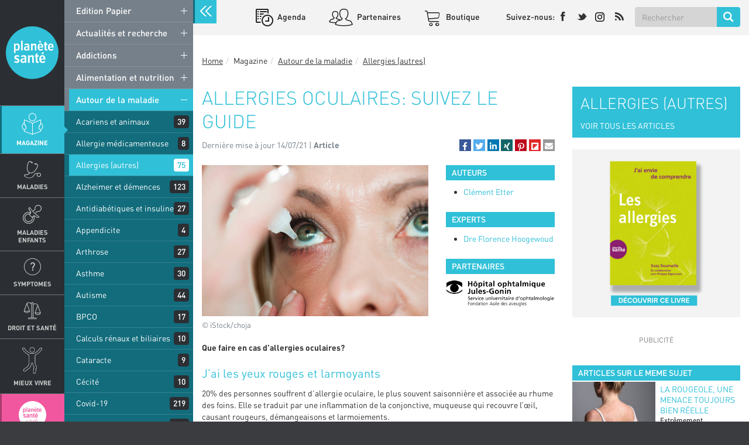

--- FILE ---
content_type: text/html; charset=UTF-8
request_url: https://www.planetesante.ch/Magazine/Autour-de-la-maladie/Allergies-autres/Allergies-oculaires-suivez-le-guide
body_size: 25279
content:

        

<!DOCTYPE html>
<html lang="fr_CH">
<head>
    <meta charset="utf-8">

    
            


                                                                                    

        
                                                                                                                                                                                                                                                                                                                                                                                                                                                                                                                            
                

    
                                                                                                                                                                
                

                                                                                    
    
                                    
    
<title>Allergies oculaires: suivez le guide - Planete sante</title>

            <meta name="author" content="Groupe Medecine &amp; Hygiene" />
                <meta name="description" content="Que faire en cas d’allergies oculaires?" />
                <meta name="keywords" content="Allergies (autres)" />
    
<!--[if lt IE 9 ]>
    <meta http-equiv="X-UA-Compatible" content="IE=8,chrome=1" />
<![endif]-->

<meta name="generator" content="eZ Publish Platform powered by Prime Digital and Netgen">
<meta name="viewport" content="width=device-width, initial-scale=1.0, maximum-scale=1.0, user-scalable=no" />

<meta property="og:site_name" content="Allergies oculaires: suivez le guide - Planete sante" />


                    <meta property="og:url" content="https://wwwophtalmique.ch/blog/2021/06/les-allergies-oculaires/" />
    
    <link rel="canonical" href="https://wwwophtalmique.ch/blog/2021/06/les-allergies-oculaires/" />


<link rel="home" href="/" title="Planete sante front page" />
<link rel="index" href="/" />
<link rel="search" href="/content/search" title="Search Planete sante" />

<link rel="icon apple-touch-icon-precomposed" sizes="152x152" href="/bundles/primeplanetesante/images/favicon-152.png">
<link rel="icon apple-touch-icon-precomposed" sizes="144x144" href="/bundles/primeplanetesante/images/favicon-144.png">
<link rel="icon apple-touch-icon-precomposed" sizes="120x120" href="/bundles/primeplanetesante/images/favicon-120.png">
<link rel="icon apple-touch-icon-precomposed" sizes="114x114" href="/bundles/primeplanetesante/images/favicon-114.png">
<link rel="icon apple-touch-icon-precomposed" sizes="76x76" href="/bundles/primeplanetesante/images/favicon-76.png">
<link rel="icon apple-touch-icon-precomposed" sizes="72x72" href="/bundles/primeplanetesante/images/favicon-72.png">
<link rel="icon apple-touch-icon-precomposed" href="/bundles/primeplanetesante/images/favicon-57.png">

<link rel="icon" href="/bundles/primeplanetesante/images/favicon.png" type="image/x-icon" />

    
                <link rel="stylesheet" type="text/css" href="/css/3fd1ac5-adfaa27.css"/>


<!-- IE conditional comments; for bug fixes for different IE versions -->
<!--[if lte IE 8]>
    <link rel="stylesheet" type="text/css" href="/bundles/primeplanetesante/css/browsers/ie8lte.css"/>
<![endif]-->
    
                <script type="text/javascript" src="/js/6e7f27e-5ce90ed.js" async id="main_js_script"></script>


<!-- AddThisEvent -->
<script type="text/javascript" src="https://addthisevent.com/libs/1.6.0/ate.min.js" async id="addthisevent_js_script"></script>

<!--[if lt IE 9]>
    <script type="text/javascript" src="/js/fcf65b6-3ce2767.js"></script>
<![endif]-->

    
            

                                        <meta property="og:type" content="article" />
                                            <meta property="og:title" content="Allergies oculaires: suivez le guide" />
                                            <meta property="og:description" content="Que faire en cas d’allergies oculaires?" />
                                                                        <meta property="og:image" content="https://www.planetesante.ch/var/ezdemo_site/storage/images/media/images/01_images-articles/bv_qfs_allergies_oculaires/933765-1-fre-CH/bv_qfs_allergies_oculaires_opengraph.jpg" />
            
    
    
    
        
    
        <!-- Global site tag (gtag.js) - Google Analytics -->
        <script async src="https://www.googletagmanager.com/gtag/js?id=UA-3740517-11"></script>
        <script>
            window.dataLayer = window.dataLayer || [];
            function gtag(){dataLayer.push(arguments);}
            gtag('js', new Date());

            gtag('config', 'UA-3740517-11');
        </script>

    
</head>

                    
<body class=" theme-azure ch megabanner-active"
        data-rsdelay="5"        data-content-id="31226">

            <script src="https://proxena.com/services/planetesante/adserve.js" id="proxena_js_script"></script>
<script type="text/javascript">
/*document.getElementById("proxena_js_script").onload = function() {*/
  p_adserve("init");
/*};*/
</script>

    

<div id="page" class=" closedmenu" >
    <aside class="left-menu">
        <div class="main-logo">
                                                                    <a href="/" title="Planete sante" style="background-image: url('/var/ezdemo_site/storage/original/image/2eb3fef7c5e2a73c6f41c48e33ff49cd.svg')">Planete sante
                    </a>
                                    </div>
        <div id="main-nav">
            

                
<div class="navbar-default" id="navbar-default" role="navigation" data-location=16161
     data-path=169,171,10314,16161,48268 >
    <nav role="navigation">
                                    <ul class="nav navbar-nav">
            
                <li id="menu-item-location-id-171" class="magazine-menu active firstli item_level_1" subtitle="Ma santé au quotidien">            <a href="/Magazine" title="Magazine" class="disable-click">
        Magazine                            <span class="subtitle">Ma santé au quotidien</span>
                    
    </a>
                            <div class="submenu-container">
            <ul class="menu_level_1">
                
                <li id="menu-item-location-id-15842" class="firstli item_level_2">            <a href="/Magazine/Edition-Papier" class="disable-click">
        Edition Papier                    
    </a>
            <span class="trigger">+</span>
                            <ul class="menu_level_2">
            
                <li id="menu-item-location-id-58795" class="firstli item_level_3">            <a href="/Magazine/Edition-Papier/Planete-sante-59">
        Planète santé 59                    
    </a>
            
    </li>

        <li id="menu-item-location-id-58521">            <a href="/Magazine/Edition-Papier/Planete-Sante-58">
        Planète Santé 58                    
    </a>
            
    </li>

        <li id="menu-item-location-id-57975">            <a href="/Magazine/Edition-Papier/Planete-Sante-57">
        Planète Santé 57                    
    </a>
            
    </li>

        <li id="menu-item-location-id-57525">            <a href="/Magazine/Edition-Papier/Planete-Sante-56">
        Planète Santé 56                    
    </a>
            
    </li>

        <li id="menu-item-location-id-56756">            <a href="/Magazine/Edition-Papier/Planete-Sante-55">
        Planète Santé 55                    
    </a>
            
    </li>

        <li id="menu-item-location-id-56482">            <a href="/Magazine/Edition-Papier/Planete-Sante-54-FESTIVAL-2024">
        Planète Santé 54 - FESTIVAL 2024                    
    </a>
            
    </li>

        <li id="menu-item-location-id-55616">            <a href="/Magazine/Edition-Papier/Planete-Sante-53">
        Planète Santé 53                    
    </a>
            
    </li>

        <li id="menu-item-location-id-55182">            <a href="/Magazine/Edition-Papier/Planete-Sante-52">
         Planète Santé 52                    
    </a>
            
    </li>

        <li id="menu-item-location-id-54330">            <a href="/Magazine/Edition-Papier/Planete-Sante-51">
        Planète Santé 51                    
    </a>
            
    </li>

        <li id="menu-item-location-id-53701">            <a href="/Magazine/Edition-Papier/Planete-Sante-50">
        Planète Santé 50                    
    </a>
            
    </li>

        <li id="menu-item-location-id-53163">            <a href="/Magazine/Edition-Papier/Planete-Sante-49">
        Planète Santé 49                    
    </a>
            
    </li>

        <li id="menu-item-location-id-52507">            <a href="/Magazine/Edition-Papier/Planete-Sante-48">
        Planète Santé 48                    
    </a>
            
    </li>

        <li id="menu-item-location-id-51776">            <a href="/Magazine/Edition-Papier/Planete-Sante-47">
        Planète Santé 47                    
    </a>
            
    </li>

        <li id="menu-item-location-id-51268">            <a href="/Magazine/Edition-Papier/Planete-Sante-46">
        Planète Santé 46                    
    </a>
            
    </li>

        <li id="menu-item-location-id-50707">            <a href="/Magazine/Edition-Papier/Planete-Sante-45">
        Planète Santé 45                    
    </a>
            
    </li>

        <li id="menu-item-location-id-49857">            <a href="/Magazine/Edition-Papier/Planete-Sante-44">
        Planète Santé 44                    
    </a>
            
    </li>

        <li id="menu-item-location-id-49214">            <a href="/Magazine/Edition-Papier/Planete-Sante-43">
        Planète Santé 43                    
    </a>
            
    </li>

        <li id="menu-item-location-id-48943">            <a href="/Magazine/Edition-Papier/Planete-Sante-42">
         Planète Santé 42                    
    </a>
            
    </li>

        <li id="menu-item-location-id-47856">            <a href="/Magazine/Edition-Papier/Planete-Sante-41">
         Planète Santé 41                    
    </a>
            
    </li>

        <li id="menu-item-location-id-46880">            <a href="/Magazine/Edition-Papier/Planete-Sante-40">
        Planète Santé 40                    
    </a>
            
    </li>

        <li id="menu-item-location-id-45795">            <a href="/Magazine/Edition-Papier/Planete-Sante-39">
        Planète Santé 39                    
    </a>
            
    </li>

        <li id="menu-item-location-id-44838">            <a href="/Magazine/Edition-Papier/Planete-Sante-38">
        Planète Santé 38                    
    </a>
            
    </li>

        <li id="menu-item-location-id-43563">            <a href="/Magazine/Edition-Papier/Planete-Sante-37">
        Planète Santé 37                    
    </a>
            
    </li>

        <li id="menu-item-location-id-42816">            <a href="/Magazine/Edition-Papier/Planete-Sante-36">
        Planète Santé 36                    
    </a>
            
    </li>

        <li id="menu-item-location-id-42056">            <a href="/Magazine/Edition-Papier/Planete-Sante-35-SALON-2019">
        Planète Santé 35 - SALON 2019                    
    </a>
            
    </li>

        <li id="menu-item-location-id-40598">            <a href="/Magazine/Edition-Papier/Planete-Sante-34">
        Planète Santé 34                    
    </a>
            
    </li>

        <li id="menu-item-location-id-40131">            <a href="/Magazine/Edition-Papier/Planete-Sante-33">
        Planète Santé 33                    
    </a>
            
    </li>

        <li id="menu-item-location-id-39155">            <a href="/Magazine/Edition-Papier/Planete-Sante-32">
        Planète Santé 32                    
    </a>
            
    </li>

        <li id="menu-item-location-id-38527">            <a href="/Magazine/Edition-Papier/Planete-Sante-31">
         Planète Santé 31                    
    </a>
            
    </li>

        <li id="menu-item-location-id-38025">            <a href="/Magazine/Edition-Papier/Planete-Sante-30-SALON-2018">
        Planète Santé 30 - SALON 2018                    
    </a>
            
    </li>

        <li id="menu-item-location-id-36013">            <a href="/Magazine/Edition-Papier/Planete-Sante-29">
        Planète Santé 29                    
    </a>
            
    </li>

        <li id="menu-item-location-id-34142">            <a href="/Magazine/Edition-Papier/Planete-Sante-28">
        Planète Santé 28                    
    </a>
            
    </li>

        <li id="menu-item-location-id-33261">            <a href="/Magazine/Edition-Papier/Planete-sante-27">
        Planète santé 27                    
    </a>
            
    </li>

        <li id="menu-item-location-id-31041">            <a href="/Magazine/Edition-Papier/Planete-sante-26">
        Planète santé 26                    
    </a>
            
    </li>

        <li id="menu-item-location-id-29550">            <a href="/Magazine/Edition-Papier/Planete-sante-25">
        Planète santé 25                    
    </a>
            
    </li>

        <li id="menu-item-location-id-27627">            <a href="/Magazine/Edition-Papier/Planete-sante-24-SALON-2016">
        Planète santé 24 - SALON 2016                    
    </a>
            
    </li>

        <li id="menu-item-location-id-26395">            <a href="/Magazine/Edition-Papier/Planete-sante-23">
        Planète santé 23                    
    </a>
            
    </li>

        <li id="menu-item-location-id-25783">            <a href="/Magazine/Edition-Papier/Planete-sante-8">
        Planète santé #8                    
    </a>
            
    </li>

        <li id="menu-item-location-id-25353">            <a href="/Magazine/Edition-Papier/Planete-sante-222">
        Planète santé 22                    
    </a>
            
    </li>

        <li id="menu-item-location-id-25571">            <a href="/Magazine/Edition-Papier/Planete-sante-7">
        Planète santé #7                    
    </a>
            
    </li>

        <li id="menu-item-location-id-17755">            <a href="/Magazine/Edition-Papier/Planete-sante-21">
        Planète santé 21                    
    </a>
            
    </li>

        <li id="menu-item-location-id-15844">            <a href="/Magazine/Edition-Papier/Planete-sante-20">
        Planète santé 20                    
    </a>
            
    </li>

        <li id="menu-item-location-id-17735">            <a href="/Magazine/Edition-Papier/Planete-sante-6">
        Planète santé #6                    
    </a>
            
    </li>

        <li id="menu-item-location-id-15843">            <a href="/Magazine/Edition-Papier/Planete-sante-19">
        Planète santé 19                    
    </a>
            
    </li>

        <li id="menu-item-location-id-17736">            <a href="/Magazine/Edition-Papier/Planete-sante-5">
        Planète santé #5                    
    </a>
            
    </li>

        <li id="menu-item-location-id-17737">            <a href="/Magazine/Edition-Papier/Planete-sante-4-SALON-2014">
        Planète santé #4 - SALON 2014                    
    </a>
            
    </li>

        <li id="menu-item-location-id-15845">            <a href="/Magazine/Edition-Papier/Planete-sante-18">
        Planète santé 18                    
    </a>
            
    </li>

        <li id="menu-item-location-id-17738">            <a href="/Magazine/Edition-Papier/Planete-sante-3">
        Planète santé #3                    
    </a>
            
    </li>

        <li id="menu-item-location-id-15846">            <a href="/Magazine/Edition-Papier/Planete-sante-17">
        Planète santé 17                    
    </a>
            
    </li>

        <li id="menu-item-location-id-17739">            <a href="/Magazine/Edition-Papier/Planete-sante-2">
        Planète santé #2                    
    </a>
            
    </li>

        <li id="menu-item-location-id-17615">            <a href="/Magazine/Edition-Papier/Planete-sante-16">
        Planète santé 16                    
    </a>
            
    </li>

        <li id="menu-item-location-id-17643">            <a href="/Magazine/Edition-Papier/Planete-sante-15">
        Planète santé 15                    
    </a>
            
    </li>

        <li id="menu-item-location-id-17740">            <a href="/Magazine/Edition-Papier/Planete-sante-1">
        Planète santé #1                    
    </a>
            
    </li>

        <li id="menu-item-location-id-17644">            <a href="/Magazine/Edition-Papier/Planete-sante-14">
        Planète santé 14                    
    </a>
            
    </li>

        <li id="menu-item-location-id-17670">            <a href="/Magazine/Edition-Papier/Planete-sante-13">
        Planète santé 13                    
    </a>
            
    </li>

        <li id="menu-item-location-id-17723">            <a href="/Magazine/Edition-Papier/Planete-sante-12">
        Planète santé 12                    
    </a>
            
    </li>

        <li id="menu-item-location-id-17742">            <a href="/Magazine/Edition-Papier/Planete-sante-11">
        Planète santé 11                    
    </a>
            
    </li>

        <li id="menu-item-location-id-17743">            <a href="/Magazine/Edition-Papier/Planete-sante-10">
        Planète santé 10                    
    </a>
            
    </li>

        <li id="menu-item-location-id-17744">            <a href="/Magazine/Edition-Papier/Planete-sante-09">
        Planète santé 09                    
    </a>
            
    </li>

        <li id="menu-item-location-id-17745">            <a href="/Magazine/Edition-Papier/Planete-sante-08">
        Planète santé 08                    
    </a>
            
    </li>

        <li id="menu-item-location-id-17746">            <a href="/Magazine/Edition-Papier/Planete-sante-07">
        Planète santé 07                    
    </a>
            
    </li>

        <li id="menu-item-location-id-17751">            <a href="/Magazine/Edition-Papier/Planete-sante-Edition-speciale2">
        Planète santé - Édition spéciale                    
    </a>
            
    </li>

        <li id="menu-item-location-id-17748">            <a href="/Magazine/Edition-Papier/Planete-sante-06">
        Planète santé 06                    
    </a>
            
    </li>

        <li id="menu-item-location-id-17749">            <a href="/Magazine/Edition-Papier/Planete-sante-05">
        Planète santé 05                    
    </a>
            
    </li>

        <li id="menu-item-location-id-17750">            <a href="/Magazine/Edition-Papier/Planete-sante-04">
        Planète santé 04                    
    </a>
            
    </li>

        <li id="menu-item-location-id-17747">            <a href="/Magazine/Edition-Papier/Planete-sante-Edition-speciale">
        Planète santé - Edition spéciale                    
    </a>
            
    </li>

        <li id="menu-item-location-id-17752">            <a href="/Magazine/Edition-Papier/Planete-sante-03">
        Planète santé 03                    
    </a>
            
    </li>

        <li id="menu-item-location-id-17753">            <a href="/Magazine/Edition-Papier/Planete-sante-02">
        Planète santé 02                    
    </a>
            
    </li>

                <li id="menu-item-location-id-17754" class="lastli item_level_3">            <a href="/Magazine/Edition-Papier/Planete-sante-01">
        Planète santé 01                    
    </a>
            
    </li>



        </ul>
    

    </li>

        <li id="menu-item-location-id-10295">            <a href="/Magazine/Actualites-et-recherche" class="disable-click">
        Actualités et recherche                    
    </a>
            <span class="trigger">+</span>
                            <ul class="menu_level_2">
            
                <li id="menu-item-location-id-21766" class="firstli item_level_3">            <a href="/Magazine/Actualites-et-recherche/Recherche-anticancer">
        Recherche anticancer                    
    </a>
            
    </li>

        <li id="menu-item-location-id-21767">            <a href="/Magazine/Actualites-et-recherche/Recherche-et-nouveaux-traitements">
        Recherche et nouveaux traitements                    
    </a>
            
    </li>

        <li id="menu-item-location-id-21768">            <a href="/Magazine/Actualites-et-recherche/Sante-des-people">
        Santé des people                    
    </a>
            
    </li>

                <li id="menu-item-location-id-21769" class="lastli item_level_3">            <a href="/Magazine/Actualites-et-recherche/Technologie">
        Technologie                    
    </a>
            
    </li>



        </ul>
    

    </li>

        <li id="menu-item-location-id-10294">            <a href="/Magazine/Addictions" class="disable-click">
        Addictions                    
    </a>
            <span class="trigger">+</span>
                            <ul class="menu_level_2">
            
                <li id="menu-item-location-id-10346" class="firstli item_level_3">            <a href="/Magazine/Addictions/Addiction-au-travail">
        Addiction au travail                    
    </a>
            
    </li>

        <li id="menu-item-location-id-10349">            <a href="/Magazine/Addictions/Alcool">
        Alcool                    
    </a>
            
    </li>

        <li id="menu-item-location-id-39685">            <a href="/Magazine/Addictions/Alcool-tabac-et-grossesse">
        Alcool, tabac et grossesse                    
    </a>
            
    </li>

        <li id="menu-item-location-id-21765">            <a href="/Magazine/Addictions/Binge-drinking">
        Binge drinking                    
    </a>
            
    </li>

        <li id="menu-item-location-id-10352">            <a href="/Magazine/Addictions/Cannabis">
        Cannabis                    
    </a>
            
    </li>

        <li id="menu-item-location-id-10351">            <a href="/Magazine/Addictions/Cigarette-electronique">
        Cigarette électronique                    
    </a>
            
    </li>

        <li id="menu-item-location-id-10347">            <a href="/Magazine/Addictions/Drogues">
        Drogues                    
    </a>
            
    </li>

        <li id="menu-item-location-id-10348">            <a href="/Magazine/Addictions/Hyperconnectivite">
        Hyperconnectivité                    
    </a>
            
    </li>

        <li id="menu-item-location-id-16089">            <a href="/Magazine/Addictions/Jeu-excessif">
        Jeu excessif                    
    </a>
            
    </li>

        <li id="menu-item-location-id-10350">            <a href="/Magazine/Addictions/Tabac">
        Tabac                    
    </a>
            
    </li>

                <li id="menu-item-location-id-37627" class="lastli item_level_3">            <a href="/Magazine/Addictions/Traitement-des-addictions">
        Traitement des addictions                    
    </a>
            
    </li>



        </ul>
    

    </li>

        <li id="menu-item-location-id-10319">            <a href="/Magazine/Alimentation-et-nutrition" class="disable-click">
        Alimentation et nutrition                    
    </a>
            <span class="trigger">+</span>
                            <ul class="menu_level_2">
            
                <li id="menu-item-location-id-17005" class="firstli item_level_3">            <a href="/Magazine/Alimentation-et-nutrition/Alimentation-et-enfants">
        Alimentation et enfants                    
    </a>
            
    </li>

        <li id="menu-item-location-id-10759">            <a href="/Magazine/Alimentation-et-nutrition/Alimentation-et-grossesse">
        Alimentation et grossesse                    
    </a>
            
    </li>

        <li id="menu-item-location-id-10473">            <a href="/Magazine/Alimentation-et-nutrition/Anemie">
        Anémie                    
    </a>
            
    </li>

        <li id="menu-item-location-id-10643">            <a href="/Magazine/Alimentation-et-nutrition/Anorexie">
        Anorexie                    
    </a>
            
    </li>

        <li id="menu-item-location-id-21996">            <a href="/Magazine/Alimentation-et-nutrition/Ballonnements">
        Ballonnements                    
    </a>
            
    </li>

        <li id="menu-item-location-id-10644">            <a href="/Magazine/Alimentation-et-nutrition/Boulimie">
        Boulimie                    
    </a>
            
    </li>

        <li id="menu-item-location-id-10474">            <a href="/Magazine/Alimentation-et-nutrition/Cafe-et-chocolat">
        Café et chocolat                    
    </a>
            
    </li>

        <li id="menu-item-location-id-16222">            <a href="/Magazine/Alimentation-et-nutrition/Cancer-et-alimentation">
        Cancer et alimentation                    
    </a>
            
    </li>

        <li id="menu-item-location-id-25310">            <a href="/Magazine/Alimentation-et-nutrition/Carences-et-vitamines">
        Carences et vitamines                    
    </a>
            
    </li>

        <li id="menu-item-location-id-10616">            <a href="/Magazine/Alimentation-et-nutrition/Chirurgie-de-l-obesite">
        Chirurgie de l&#039;obésité                    
    </a>
            
    </li>

        <li id="menu-item-location-id-10808">            <a href="/Magazine/Alimentation-et-nutrition/Cholesterol">
        Cholestérol                    
    </a>
            
    </li>

        <li id="menu-item-location-id-10801">            <a href="/Magazine/Alimentation-et-nutrition/Complements-alimentaires">
        Compléments alimentaires                    
    </a>
            
    </li>

        <li id="menu-item-location-id-21997">            <a href="/Magazine/Alimentation-et-nutrition/Constipation">
        Constipation                    
    </a>
            
    </li>

        <li id="menu-item-location-id-10472">            <a href="/Magazine/Alimentation-et-nutrition/Gluten">
        Gluten                    
    </a>
            
    </li>

        <li id="menu-item-location-id-10471">            <a href="/Magazine/Alimentation-et-nutrition/Intolerances-alimentaires">
        Intolérances alimentaires                    
    </a>
            
    </li>

        <li id="menu-item-location-id-21787">            <a href="/Magazine/Alimentation-et-nutrition/Intoxication-et-empoisonnement">
        Intoxication et empoisonnement                    
    </a>
            
    </li>

        <li id="menu-item-location-id-16216">            <a href="/Magazine/Alimentation-et-nutrition/Jeune">
        Jeûne                    
    </a>
            
    </li>

        <li id="menu-item-location-id-25431">            <a href="/Magazine/Alimentation-et-nutrition/Mecanismes-de-l-alimentation">
        Mécanismes de l&#039;alimentation                    
    </a>
            
    </li>

        <li id="menu-item-location-id-17313">            <a href="/Magazine/Alimentation-et-nutrition/Microbiote">
        Microbiote                    
    </a>
            
    </li>

        <li id="menu-item-location-id-10478">            <a href="/Magazine/Alimentation-et-nutrition/Mieux-manger">
        Mieux manger                    
    </a>
            
    </li>

        <li id="menu-item-location-id-21998">            <a href="/Magazine/Alimentation-et-nutrition/Reflux-gastro-oesophagien">
        Reflux gastro-œsophagien                    
    </a>
            
    </li>

        <li id="menu-item-location-id-10475">            <a href="/Magazine/Alimentation-et-nutrition/Regimes2">
        Régimes                    
    </a>
            
    </li>

        <li id="menu-item-location-id-21523">            <a href="/Magazine/Alimentation-et-nutrition/Sous-poids">
        Sous-poids                    
    </a>
            
    </li>

        <li id="menu-item-location-id-17577">            <a href="/Magazine/Alimentation-et-nutrition/Sucre-sel-et-graisses">
        Sucre, sel et graisses                    
    </a>
            
    </li>

        <li id="menu-item-location-id-10696">            <a href="/Magazine/Alimentation-et-nutrition/Surpoids-et-obesite">
        Surpoids et obésité                    
    </a>
            
    </li>

        <li id="menu-item-location-id-21999">            <a href="/Magazine/Alimentation-et-nutrition/Syndrome-de-l-intestin-irritable">
        Syndrome de l&#039;intestin irritable                    
    </a>
            
    </li>

        <li id="menu-item-location-id-10645">            <a href="/Magazine/Alimentation-et-nutrition/Troubles-alimentaires-atypiques">
        Troubles alimentaires atypiques                    
    </a>
            
    </li>

                <li id="menu-item-location-id-10555" class="lastli item_level_3">            <a href="/Magazine/Alimentation-et-nutrition/Troubles-digestifs">
        Troubles digestifs                    
    </a>
            
    </li>



        </ul>
    

    </li>

        <li id="menu-item-location-id-10314">            <a href="/Magazine/Autour-de-la-maladie" class="disable-click">
        Autour de la maladie                    
    </a>
            <span class="trigger">+</span>
                            <ul class="menu_level_2">
            
                <li id="menu-item-location-id-10647" class="firstli item_level_3">            <a href="/Magazine/Autour-de-la-maladie/Acariens-et-animaux">
        Acariens et animaux                    
    </a>
            
    </li>

        <li id="menu-item-location-id-10650">            <a href="/Magazine/Autour-de-la-maladie/Allergie-medicamenteuse">
        Allergie médicamenteuse                    
    </a>
            
    </li>

        <li id="menu-item-location-id-16161">            <a href="/Magazine/Autour-de-la-maladie/Allergies-autres">
        Allergies (autres)                    
    </a>
            
    </li>

        <li id="menu-item-location-id-22000">            <a href="/Magazine/Autour-de-la-maladie/Alzheimer-et-demences">
        Alzheimer et démences                    
    </a>
            
    </li>

        <li id="menu-item-location-id-10587">            <a href="/Magazine/Autour-de-la-maladie/Antidiabetiques-et-insuline">
        Antidiabétiques et insuline                    
    </a>
            
    </li>

        <li id="menu-item-location-id-10613">            <a href="/Magazine/Autour-de-la-maladie/Appendicite">
        Appendicite                    
    </a>
            
    </li>

        <li id="menu-item-location-id-22001">            <a href="/Magazine/Autour-de-la-maladie/Arthrose">
        Arthrose                    
    </a>
            
    </li>

        <li id="menu-item-location-id-10437">            <a href="/Magazine/Autour-de-la-maladie/Asthme">
        Asthme                    
    </a>
            
    </li>

        <li id="menu-item-location-id-22002">            <a href="/Magazine/Autour-de-la-maladie/Autisme">
        Autisme                    
    </a>
            
    </li>

        <li id="menu-item-location-id-10438">            <a href="/Magazine/Autour-de-la-maladie/BPCO">
        BPCO                    
    </a>
            
    </li>

        <li id="menu-item-location-id-10367">            <a href="/Magazine/Autour-de-la-maladie/Calculs-renaux-et-biliaires">
        Calculs rénaux et biliaires                    
    </a>
            
    </li>

        <li id="menu-item-location-id-10353">            <a href="/Magazine/Autour-de-la-maladie/Cataracte">
        Cataracte                    
    </a>
            
    </li>

        <li id="menu-item-location-id-16583">            <a href="/Magazine/Autour-de-la-maladie/Cecite">
        Cécité                    
    </a>
            
    </li>

        <li id="menu-item-location-id-46215">            <a href="/Magazine/Autour-de-la-maladie/Covid-19">
        Covid-19                    
    </a>
            
    </li>

        <li id="menu-item-location-id-22003">            <a href="/Magazine/Autour-de-la-maladie/Depression">
        Dépression                    
    </a>
            
    </li>

        <li id="menu-item-location-id-10583">            <a href="/Magazine/Autour-de-la-maladie/Diabete-de-type-1">
        Diabète de type 1                    
    </a>
            
    </li>

        <li id="menu-item-location-id-10584">            <a href="/Magazine/Autour-de-la-maladie/Diabete-de-type-2">
        Diabète de type 2                    
    </a>
            
    </li>

        <li id="menu-item-location-id-18118">            <a href="/Magazine/Autour-de-la-maladie/DMLA">
        DMLA                    
    </a>
            
    </li>

        <li id="menu-item-location-id-10449">            <a href="/Magazine/Autour-de-la-maladie/Eczema">
        Eczéma                    
    </a>
            
    </li>

        <li id="menu-item-location-id-16619">            <a href="/Magazine/Autour-de-la-maladie/Epilepsie">
        Epilepsie                    
    </a>
            
    </li>

        <li id="menu-item-location-id-10467">            <a href="/Magazine/Autour-de-la-maladie/Fibromyalgie">
        Fibromyalgie                    
    </a>
            
    </li>

        <li id="menu-item-location-id-22004">            <a href="/Magazine/Autour-de-la-maladie/Glaucome">
        Glaucome                    
    </a>
            
    </li>

        <li id="menu-item-location-id-21785">            <a href="/Magazine/Autour-de-la-maladie/Grippe">
        Grippe                    
    </a>
            
    </li>

        <li id="menu-item-location-id-32874">            <a href="/Magazine/Autour-de-la-maladie/Gros-plan-sur-l-hypothyroidie">
        Gros plan sur l’hypothyroïdie                    
    </a>
            
    </li>

        <li id="menu-item-location-id-10496">            <a href="/Magazine/Autour-de-la-maladie/Hemophilie">
        Hémophilie                    
    </a>
            
    </li>

        <li id="menu-item-location-id-10498">            <a href="/Magazine/Autour-de-la-maladie/Hepatite">
        Hépatite                    
    </a>
            
    </li>

        <li id="menu-item-location-id-10461">            <a href="/Magazine/Autour-de-la-maladie/Hernie-discale">
        Hernie discale                    
    </a>
            
    </li>

        <li id="menu-item-location-id-22005">            <a href="/Magazine/Autour-de-la-maladie/Herpes">
        Herpès                    
    </a>
            
    </li>

        <li id="menu-item-location-id-22226">            <a href="/Magazine/Autour-de-la-maladie/Infection-urinaire">
        Infection urinaire                    
    </a>
            
    </li>

        <li id="menu-item-location-id-22188">            <a href="/Magazine/Autour-de-la-maladie/Infections-nosocomiales">
        Infections nosocomiales                    
    </a>
            
    </li>

        <li id="menu-item-location-id-10365">            <a href="/Magazine/Autour-de-la-maladie/Insuffisance-renale">
        Insuffisance rénale                    
    </a>
            
    </li>

        <li id="menu-item-location-id-10493">            <a href="/Magazine/Autour-de-la-maladie/Lupus">
        Lupus                    
    </a>
            
    </li>

        <li id="menu-item-location-id-10552">            <a href="/Magazine/Autour-de-la-maladie/Maladie-de-Crohn">
        Maladie de Crohn                    
    </a>
            
    </li>

        <li id="menu-item-location-id-22007">            <a href="/Magazine/Autour-de-la-maladie/Maladie-de-Parkinson">
        Maladie de Parkinson                    
    </a>
            
    </li>

        <li id="menu-item-location-id-22008">            <a href="/Magazine/Autour-de-la-maladie/Maladies-congenitales">
        Maladies congénitales                    
    </a>
            
    </li>

        <li id="menu-item-location-id-36998">            <a href="/Magazine/Autour-de-la-maladie/Maladies-des-vaisseaux">
        Maladies des vaisseaux                    
    </a>
            
    </li>

        <li id="menu-item-location-id-17343">            <a href="/Magazine/Autour-de-la-maladie/Maladies-genetiques">
        Maladies génétiques                    
    </a>
            
    </li>

        <li id="menu-item-location-id-10505">            <a href="/Magazine/Autour-de-la-maladie/Maladies-infectieuses">
        Maladies infectieuses                    
    </a>
            
    </li>

        <li id="menu-item-location-id-22192">            <a href="/Magazine/Autour-de-la-maladie/Maladies-rares">
        Maladies rares                    
    </a>
            
    </li>

        <li id="menu-item-location-id-10619">            <a href="/Magazine/Autour-de-la-maladie/Meningite">
        Méningite                    
    </a>
            
    </li>

        <li id="menu-item-location-id-22009">            <a href="/Magazine/Autour-de-la-maladie/Migraines">
        Migraines                    
    </a>
            
    </li>

        <li id="menu-item-location-id-10439">            <a href="/Magazine/Autour-de-la-maladie/Mucoviscidose">
        Mucoviscidose                    
    </a>
            
    </li>

        <li id="menu-item-location-id-10463">            <a href="/Magazine/Autour-de-la-maladie/Osteoporose">
        Ostéoporose                    
    </a>
            
    </li>

        <li id="menu-item-location-id-10585">            <a href="/Magazine/Autour-de-la-maladie/Prevention-du-diabete">
        Prévention du diabète                    
    </a>
            
    </li>

        <li id="menu-item-location-id-22210">            <a href="/Magazine/Autour-de-la-maladie/Proches-aidants">
        Proches aidants                    
    </a>
            
    </li>

        <li id="menu-item-location-id-10454">            <a href="/Magazine/Autour-de-la-maladie/Psoriasis">
        Psoriasis                    
    </a>
            
    </li>

        <li id="menu-item-location-id-22295">            <a href="/Magazine/Autour-de-la-maladie/Rhumatismes">
        Rhumatismes                    
    </a>
            
    </li>

        <li id="menu-item-location-id-10646">            <a href="/Magazine/Autour-de-la-maladie/Rhume-des-foins">
        Rhume des foins                    
    </a>
            
    </li>

        <li id="menu-item-location-id-21831">            <a href="/Magazine/Autour-de-la-maladie/Rougeole">
        Rougeole                    
    </a>
            
    </li>

        <li id="menu-item-location-id-22010">            <a href="/Magazine/Autour-de-la-maladie/Schizophrenie">
        Schizophrénie                    
    </a>
            
    </li>

        <li id="menu-item-location-id-10465">            <a href="/Magazine/Autour-de-la-maladie/Sciatique">
        Sciatique                    
    </a>
            
    </li>

        <li id="menu-item-location-id-10374">            <a href="/Magazine/Autour-de-la-maladie/Sclerose-en-plaques">
        Sclérose en plaques                    
    </a>
            
    </li>

        <li id="menu-item-location-id-10458">            <a href="/Magazine/Autour-de-la-maladie/Scoliose">
        Scoliose                    
    </a>
            
    </li>

        <li id="menu-item-location-id-31191">            <a href="/Magazine/Autour-de-la-maladie/Situation-de-handicap">
        Situation de handicap                    
    </a>
            
    </li>

        <li id="menu-item-location-id-10761">            <a href="/Magazine/Autour-de-la-maladie/Toxoplasmose">
        Toxoplasmose                    
    </a>
            
    </li>

        <li id="menu-item-location-id-22011">            <a href="/Magazine/Autour-de-la-maladie/Traumatisme-cranien">
        Traumatisme crânien                    
    </a>
            
    </li>

        <li id="menu-item-location-id-10494">            <a href="/Magazine/Autour-de-la-maladie/Trisomie">
        Trisomie                    
    </a>
            
    </li>

        <li id="menu-item-location-id-10504">            <a href="/Magazine/Autour-de-la-maladie/Tuberculose">
        Tuberculose                    
    </a>
            
    </li>

        <li id="menu-item-location-id-10455">            <a href="/Magazine/Autour-de-la-maladie/Urticaire">
        Urticaire                    
    </a>
            
    </li>

        <li id="menu-item-location-id-10782">            <a href="/Magazine/Autour-de-la-maladie/VIH-Sida">
        VIH/Sida                    
    </a>
            
    </li>

        <li id="menu-item-location-id-21551">            <a href="/Magazine/Autour-de-la-maladie/Virus-Zika">
        Virus Zika                    
    </a>
            
    </li>

        <li id="menu-item-location-id-10582">            <a href="/Magazine/Autour-de-la-maladie/Vivre-avec-le-diabete">
        Vivre avec le diabète                    
    </a>
            
    </li>

                <li id="menu-item-location-id-10508" class="lastli item_level_3">            <a href="/Magazine/Autour-de-la-maladie/Zona">
        Zona                    
    </a>
            
    </li>



        </ul>
    

    </li>

        <li id="menu-item-location-id-10306">            <a href="/Magazine/Bebes-enfants-et-adolescents" class="disable-click">
        Bébés, enfants et adolescents                    
    </a>
            <span class="trigger">+</span>
                            <ul class="menu_level_2">
            
                <li id="menu-item-location-id-10656" class="firstli item_level_3">            <a href="/Magazine/Bebes-enfants-et-adolescents/Accidents">
        Accidents                    
    </a>
            
    </li>

        <li id="menu-item-location-id-10784">            <a href="/Magazine/Bebes-enfants-et-adolescents/Acne">
        Acné                    
    </a>
            
    </li>

        <li id="menu-item-location-id-17004">            <a href="/Magazine/Bebes-enfants-et-adolescents/Alimentation-et-enfants">
        Alimentation et enfants                    
    </a>
            
    </li>

        <li id="menu-item-location-id-22013">            <a href="/Magazine/Bebes-enfants-et-adolescents/Allaitement">
        Allaitement                    
    </a>
            
    </li>

        <li id="menu-item-location-id-10723">            <a href="/Magazine/Bebes-enfants-et-adolescents/Autisme">
        Autisme                    
    </a>
            
    </li>

        <li id="menu-item-location-id-10707">            <a href="/Magazine/Bebes-enfants-et-adolescents/Binge-drinking">
        Binge drinking                    
    </a>
            
    </li>

        <li id="menu-item-location-id-10710">            <a href="/Magazine/Bebes-enfants-et-adolescents/Caries">
        Caries                    
    </a>
            
    </li>

        <li id="menu-item-location-id-10540">            <a href="/Magazine/Bebes-enfants-et-adolescents/Coliques">
        Coliques                    
    </a>
            
    </li>

        <li id="menu-item-location-id-25433">            <a href="/Magazine/Bebes-enfants-et-adolescents/Croissance">
        Croissance                    
    </a>
            
    </li>

        <li id="menu-item-location-id-10736">            <a href="/Magazine/Bebes-enfants-et-adolescents/Deficit-de-l-attention-hyperactivite-TDA-H">
        Déficit de l&#039;attention-hyperactivité (TDA-H)                    
    </a>
            
    </li>

        <li id="menu-item-location-id-16988">            <a href="/Magazine/Bebes-enfants-et-adolescents/Douleurs-chez-l-enfant">
        Douleurs chez l&#039;enfant                    
    </a>
            
    </li>

        <li id="menu-item-location-id-10573">            <a href="/Magazine/Bebes-enfants-et-adolescents/Dyslexie">
        Dyslexie                    
    </a>
            
    </li>

        <li id="menu-item-location-id-10574">            <a href="/Magazine/Bebes-enfants-et-adolescents/Ecrans-et-jeux-video">
        Ecrans et jeux vidéo                    
    </a>
            
    </li>

        <li id="menu-item-location-id-10569">            <a href="/Magazine/Bebes-enfants-et-adolescents/Etre-parent">
        Être parent                    
    </a>
            
    </li>

        <li id="menu-item-location-id-22201">            <a href="/Magazine/Bebes-enfants-et-adolescents/Harcelement">
        Harcèlement                    
    </a>
            
    </li>

        <li id="menu-item-location-id-10576">            <a href="/Magazine/Bebes-enfants-et-adolescents/Haut-potentiel">
        Haut potentiel                    
    </a>
            
    </li>

        <li id="menu-item-location-id-22014">            <a href="/Magazine/Bebes-enfants-et-adolescents/Maladies-congenitales">
        Maladies congénitales                    
    </a>
            
    </li>

        <li id="menu-item-location-id-10562">            <a href="/Magazine/Bebes-enfants-et-adolescents/Maladies-infantiles">
        Maladies infantiles                    
    </a>
            
    </li>

        <li id="menu-item-location-id-10579">            <a href="/Magazine/Bebes-enfants-et-adolescents/Pipi-au-lit">
        Pipi au lit                    
    </a>
            
    </li>

        <li id="menu-item-location-id-22015">            <a href="/Magazine/Bebes-enfants-et-adolescents/Premature">
        Prématuré                    
    </a>
            
    </li>

        <li id="menu-item-location-id-40520">            <a href="/Magazine/Bebes-enfants-et-adolescents/Psy-enfants-et-ados">
        Psy enfants et ados                    
    </a>
            
    </li>

        <li id="menu-item-location-id-10578">            <a href="/Magazine/Bebes-enfants-et-adolescents/Puberte-et-adolescence">
        Puberté et adolescence                    
    </a>
            
    </li>

        <li id="menu-item-location-id-16727">            <a href="/Magazine/Bebes-enfants-et-adolescents/Soins-du-bebe">
        Soins du bébé                    
    </a>
            
    </li>

        <li id="menu-item-location-id-16950">            <a href="/Magazine/Bebes-enfants-et-adolescents/Sommeil-des-enfants">
        Sommeil des enfants                    
    </a>
            
    </li>

        <li id="menu-item-location-id-21521">            <a href="/Magazine/Bebes-enfants-et-adolescents/Sport-et-enfants">
        Sport et enfants                    
    </a>
            
    </li>

        <li id="menu-item-location-id-22016">            <a href="/Magazine/Bebes-enfants-et-adolescents/Trisomie">
        Trisomie                    
    </a>
            
    </li>

                <li id="menu-item-location-id-10575" class="lastli item_level_3">            <a href="/Magazine/Bebes-enfants-et-adolescents/Troubles-de-l-apprentissage">
        Troubles de l&#039;apprentissage                    
    </a>
            
    </li>



        </ul>
    

    </li>

        <li id="menu-item-location-id-10297">            <a href="/Magazine/Cancer" class="disable-click">
        Cancer                    
    </a>
            <span class="trigger">+</span>
                            <ul class="menu_level_2">
            
                <li id="menu-item-location-id-10621" class="firstli item_level_3">            <a href="/Magazine/Cancer/Cancer-colorectal">
        Cancer colorectal                    
    </a>
            
    </li>

        <li id="menu-item-location-id-16244">            <a href="/Magazine/Cancer/Cancer-de-l-estomac">
        Cancer de l&#039;estomac                    
    </a>
            
    </li>

        <li id="menu-item-location-id-10622">            <a href="/Magazine/Cancer/Cancer-de-la-gorge">
        Cancer de la gorge                    
    </a>
            
    </li>

        <li id="menu-item-location-id-10623">            <a href="/Magazine/Cancer/Cancer-de-la-peau">
        Cancer de la peau                    
    </a>
            
    </li>

        <li id="menu-item-location-id-10624">            <a href="/Magazine/Cancer/Cancer-de-la-prostate">
        Cancer de la prostate                    
    </a>
            
    </li>

        <li id="menu-item-location-id-10629">            <a href="/Magazine/Cancer/Cancer-du-cerveau">
        Cancer du cerveau                    
    </a>
            
    </li>

        <li id="menu-item-location-id-10630">            <a href="/Magazine/Cancer/Cancer-du-foie">
        Cancer du foie                    
    </a>
            
    </li>

        <li id="menu-item-location-id-10632">            <a href="/Magazine/Cancer/Cancer-du-poumon">
        Cancer du poumon                    
    </a>
            
    </li>

        <li id="menu-item-location-id-10633">            <a href="/Magazine/Cancer/Cancer-du-sein">
        Cancer du sein                    
    </a>
            
    </li>

        <li id="menu-item-location-id-16223">            <a href="/Magazine/Cancer/Cancer-et-alimentation">
        Cancer et alimentation                    
    </a>
            
    </li>

        <li id="menu-item-location-id-10641">            <a href="/Magazine/Cancer/Cancer-et-genetique">
        Cancer et génétique                    
    </a>
            
    </li>

        <li id="menu-item-location-id-10689">            <a href="/Magazine/Cancer/Cancer-et-sexualite">
        Cancer et sexualité                    
    </a>
            
    </li>

        <li id="menu-item-location-id-22197">            <a href="/Magazine/Cancer/Cancers-autres">
        Cancers (autres)                    
    </a>
            
    </li>

        <li id="menu-item-location-id-10635">            <a href="/Magazine/Cancer/Cancers-gynecologiques">
        Cancers gynécologiques                    
    </a>
            
    </li>

        <li id="menu-item-location-id-10638">            <a href="/Magazine/Cancer/Depistage-du-cancer">
        Dépistage du cancer                    
    </a>
            
    </li>

        <li id="menu-item-location-id-10636">            <a href="/Magazine/Cancer/Leucemie">
        Leucémie                    
    </a>
            
    </li>

        <li id="menu-item-location-id-10637">            <a href="/Magazine/Cancer/Melanome">
        Mélanome                    
    </a>
            
    </li>

        <li id="menu-item-location-id-10639">            <a href="/Magazine/Cancer/Recherche-anticancer">
        Recherche anticancer                    
    </a>
            
    </li>

        <li id="menu-item-location-id-10640">            <a href="/Magazine/Cancer/Traitement-anticancer">
        Traitement anticancer                    
    </a>
            
    </li>

                <li id="menu-item-location-id-16289" class="lastli item_level_3">            <a href="/Magazine/Cancer/Vivre-avec-le-cancer">
        Vivre avec le cancer                    
    </a>
            
    </li>



        </ul>
    

    </li>

        <li id="menu-item-location-id-10300">            <a href="/Magazine/Cardiovasculaire" class="disable-click">
        Cardiovasculaire                    
    </a>
            <span class="trigger">+</span>
                            <ul class="menu_level_2">
            
                <li id="menu-item-location-id-10604" class="firstli item_level_3">            <a href="/Magazine/Cardiovasculaire/Angine-de-poitrine">
        Angine de poitrine                    
    </a>
            
    </li>

        <li id="menu-item-location-id-10601">            <a href="/Magazine/Cardiovasculaire/Arret-cardiaque">
        Arrêt cardiaque                    
    </a>
            
    </li>

        <li id="menu-item-location-id-10610">            <a href="/Magazine/Cardiovasculaire/AVC">
        AVC                    
    </a>
            
    </li>

        <li id="menu-item-location-id-16434">            <a href="/Magazine/Cardiovasculaire/Chirurgie-cardiaque">
        Chirurgie cardiaque                    
    </a>
            
    </li>

        <li id="menu-item-location-id-10611">            <a href="/Magazine/Cardiovasculaire/Cholesterol">
        Cholestérol                    
    </a>
            
    </li>

        <li id="menu-item-location-id-10612">            <a href="/Magazine/Cardiovasculaire/ECG">
        ECG                    
    </a>
            
    </li>

        <li id="menu-item-location-id-10607">            <a href="/Magazine/Cardiovasculaire/Embolie">
        Embolie                    
    </a>
            
    </li>

        <li id="menu-item-location-id-10605">            <a href="/Magazine/Cardiovasculaire/Hypertension">
        Hypertension                    
    </a>
            
    </li>

        <li id="menu-item-location-id-10603">            <a href="/Magazine/Cardiovasculaire/Infarctus-du-myocarde">
        Infarctus du myocarde                    
    </a>
            
    </li>

        <li id="menu-item-location-id-10602">            <a href="/Magazine/Cardiovasculaire/Maladies-cardiovasculaires">
        Maladies cardiovasculaires                    
    </a>
            
    </li>

        <li id="menu-item-location-id-10803">            <a href="/Magazine/Cardiovasculaire/Medicaments-cardiovasculaires">
        Médicaments cardiovasculaires                    
    </a>
            
    </li>

        <li id="menu-item-location-id-16412">            <a href="/Magazine/Cardiovasculaire/Prevention-cardiovasculaire">
        Prévention cardiovasculaire                    
    </a>
            
    </li>

                <li id="menu-item-location-id-10608" class="lastli item_level_3">            <a href="/Magazine/Cardiovasculaire/Thrombose-et-varices">
        Thrombose et varices                    
    </a>
            
    </li>



        </ul>
    

    </li>

        <li id="menu-item-location-id-10308">            <a href="/Magazine/Ethique-politique-et-droit" class="disable-click">
        Ethique, politique et droit                    
    </a>
            <span class="trigger">+</span>
                            <ul class="menu_level_2">
            
                <li id="menu-item-location-id-10580" class="firstli item_level_3">            <a href="/Magazine/Ethique-politique-et-droit/Caisse-et-assurance-maladie">
        Caisse et assurance maladie                    
    </a>
            
    </li>

        <li id="menu-item-location-id-10559">            <a href="/Magazine/Ethique-politique-et-droit/Directives-anticipees">
        Directives anticipées                    
    </a>
            
    </li>

        <li id="menu-item-location-id-10701">            <a href="/Magazine/Ethique-politique-et-droit/Don-d-organe">
        Don d&#039;organe                    
    </a>
            
    </li>

        <li id="menu-item-location-id-19261">            <a href="/Magazine/Ethique-politique-et-droit/Don-du-sang">
        Don du sang                    
    </a>
            
    </li>

        <li id="menu-item-location-id-22189">            <a href="/Magazine/Ethique-politique-et-droit/Dossier-medical">
        Dossier médical                    
    </a>
            
    </li>

        <li id="menu-item-location-id-27363">            <a href="/Magazine/Ethique-politique-et-droit/Droits-du-patient">
        Droits du patient                    
    </a>
            
    </li>

        <li id="menu-item-location-id-31189">            <a href="/Magazine/Ethique-politique-et-droit/Ethique">
        Ethique                    
    </a>
            
    </li>

        <li id="menu-item-location-id-22017">            <a href="/Magazine/Ethique-politique-et-droit/Fin-de-vie-et-soins-palliatifs">
        Fin de vie et soins palliatifs                    
    </a>
            
    </li>

        <li id="menu-item-location-id-10792">            <a href="/Magazine/Ethique-politique-et-droit/Genetique">
        Génétique                    
    </a>
            
    </li>

        <li id="menu-item-location-id-10441">            <a href="/Magazine/Ethique-politique-et-droit/Hopital-et-cabinets-medicaux">
        Hôpital et cabinets médicaux                    
    </a>
            
    </li>

        <li id="menu-item-location-id-28268">            <a href="/Magazine/Ethique-politique-et-droit/Medecine-humanitaire">
        Médecine humanitaire                    
    </a>
            
    </li>

        <li id="menu-item-location-id-21520">            <a href="/Magazine/Ethique-politique-et-droit/Medecine-legale">
        Médecine légale                    
    </a>
            
    </li>

        <li id="menu-item-location-id-32351">            <a href="/Magazine/Ethique-politique-et-droit/Politiques-de-sante">
        Politiques de santé                    
    </a>
            
    </li>

        <li id="menu-item-location-id-22191">            <a href="/Magazine/Ethique-politique-et-droit/Relation-patient-medecin">
        Relation patient - médecin                    
    </a>
            
    </li>

                <li id="menu-item-location-id-33507" class="lastli item_level_3">            <a href="/Magazine/Ethique-politique-et-droit/Sante-personnalisee">
        Santé personnalisée                    
    </a>
            
    </li>



        </ul>
    

    </li>

        <li id="menu-item-location-id-10311">            <a href="/Magazine/Grossesse" class="disable-click">
        Grossesse                    
    </a>
            <span class="trigger">+</span>
                            <ul class="menu_level_2">
            
                <li id="menu-item-location-id-10532" class="firstli item_level_3">            <a href="/Magazine/Grossesse/Accouchement">
        Accouchement                    
    </a>
            
    </li>

        <li id="menu-item-location-id-10534">            <a href="/Magazine/Grossesse/Alcool-tabac-et-grossesse">
        Alcool, tabac et grossesse                    
    </a>
            
    </li>

        <li id="menu-item-location-id-10523">            <a href="/Magazine/Grossesse/Alimentation-et-grossesse">
        Alimentation et grossesse                    
    </a>
            
    </li>

        <li id="menu-item-location-id-10526">            <a href="/Magazine/Grossesse/Allaitement">
        Allaitement                    
    </a>
            
    </li>

        <li id="menu-item-location-id-10538">            <a href="/Magazine/Grossesse/Cesarienne">
        Césarienne                    
    </a>
            
    </li>

        <li id="menu-item-location-id-10539">            <a href="/Magazine/Grossesse/Depression-perinatale">
        Dépression périnatale                    
    </a>
            
    </li>

        <li id="menu-item-location-id-10527">            <a href="/Magazine/Grossesse/Diabete-gestationnel">
        Diabète gestationnel                    
    </a>
            
    </li>

        <li id="menu-item-location-id-17170">            <a href="/Magazine/Grossesse/Diagnostic-prenatal">
        Diagnostic prénatal                    
    </a>
            
    </li>

        <li id="menu-item-location-id-25691">            <a href="/Magazine/Grossesse/Grossesse-et-desir-d-enfant">
        Grossesse et désir d&#039;enfant                    
    </a>
            
    </li>

        <li id="menu-item-location-id-10531">            <a href="/Magazine/Grossesse/Infertilite-et-PMA">
        Infertilité et PMA                    
    </a>
            
    </li>

        <li id="menu-item-location-id-10535">            <a href="/Magazine/Grossesse/Interruption-de-grossesse-IVG">
        Interruption de grossesse (IVG)                    
    </a>
            
    </li>

        <li id="menu-item-location-id-10528">            <a href="/Magazine/Grossesse/Maux-de-grossesse">
        Maux de grossesse                    
    </a>
            
    </li>

        <li id="menu-item-location-id-17230">            <a href="/Magazine/Grossesse/Medicaments-et-grossesse">
        Médicaments et grossesse                    
    </a>
            
    </li>

        <li id="menu-item-location-id-10536">            <a href="/Magazine/Grossesse/Peridurale">
        Péridurale                    
    </a>
            
    </li>

        <li id="menu-item-location-id-10537">            <a href="/Magazine/Grossesse/Premature">
        Prématuré                    
    </a>
            
    </li>

        <li id="menu-item-location-id-48853">            <a href="/Magazine/Grossesse/Sante-des-femmes">
        Santé des femmes                    
    </a>
            
    </li>

                <li id="menu-item-location-id-10525" class="lastli item_level_3">            <a href="/Magazine/Grossesse/Toxoplasmose">
        Toxoplasmose                    
    </a>
            
    </li>



        </ul>
    

    </li>

        <li id="menu-item-location-id-10312">            <a href="/Magazine/Gynecologie" class="disable-click">
        Gynécologie                    
    </a>
            <span class="trigger">+</span>
                            <ul class="menu_level_2">
            
                <li id="menu-item-location-id-10703" class="firstli item_level_3">            <a href="/Magazine/Gynecologie/Autres-methodes-contraceptives">
        Autres méthodes contraceptives                    
    </a>
            
    </li>

        <li id="menu-item-location-id-10693">            <a href="/Magazine/Gynecologie/Cancer-du-sein">
        Cancer du sein                    
    </a>
            
    </li>

        <li id="menu-item-location-id-10695">            <a href="/Magazine/Gynecologie/Cancers-gynecologiques">
        Cancers gynécologiques                    
    </a>
            
    </li>

        <li id="menu-item-location-id-10513">            <a href="/Magazine/Gynecologie/Chlamydia">
        Chlamydia                    
    </a>
            
    </li>

        <li id="menu-item-location-id-10705">            <a href="/Magazine/Gynecologie/Contraception-naturelle">
        Contraception naturelle                    
    </a>
            
    </li>

        <li id="menu-item-location-id-10514">            <a href="/Magazine/Gynecologie/Douleurs-pelviennes">
        Douleurs pelviennes                    
    </a>
            
    </li>

        <li id="menu-item-location-id-10515">            <a href="/Magazine/Gynecologie/Endometriose">
        Endométriose                    
    </a>
            
    </li>

        <li id="menu-item-location-id-10654">            <a href="/Magazine/Gynecologie/Gonorrhee">
        Gonorrhée                    
    </a>
            
    </li>

        <li id="menu-item-location-id-10517">            <a href="/Magazine/Gynecologie/Herpes">
        Herpès                    
    </a>
            
    </li>

        <li id="menu-item-location-id-10706">            <a href="/Magazine/Gynecologie/Implant-contraceptif">
        Implant contraceptif                    
    </a>
            
    </li>

        <li id="menu-item-location-id-10368">            <a href="/Magazine/Gynecologie/Incontinence">
        Incontinence                    
    </a>
            
    </li>

        <li id="menu-item-location-id-10369">            <a href="/Magazine/Gynecologie/Infection-urinaire">
        Infection urinaire                    
    </a>
            
    </li>

        <li id="menu-item-location-id-10765">            <a href="/Magazine/Gynecologie/Infertilite-et-PMA">
        Infertilité et PMA                    
    </a>
            
    </li>

        <li id="menu-item-location-id-10766">            <a href="/Magazine/Gynecologie/Interruption-de-grossesse-IVG">
        Interruption de grossesse (IVG)                    
    </a>
            
    </li>

        <li id="menu-item-location-id-10511">            <a href="/Magazine/Gynecologie/Menopause">
        Ménopause                    
    </a>
            
    </li>

        <li id="menu-item-location-id-10522">            <a href="/Magazine/Gynecologie/Papillomavirus-HPV">
        Papillomavirus (HPV)                    
    </a>
            
    </li>

        <li id="menu-item-location-id-10702">            <a href="/Magazine/Gynecologie/Pilule-contraceptive">
        Pilule contraceptive                    
    </a>
            
    </li>

        <li id="menu-item-location-id-10704">            <a href="/Magazine/Gynecologie/Pilule-d-urgence">
        Pilule d&#039;urgence                    
    </a>
            
    </li>

        <li id="menu-item-location-id-48854">            <a href="/Magazine/Gynecologie/Sante-des-femmes">
        Santé des femmes                    
    </a>
            
    </li>

        <li id="menu-item-location-id-10691">            <a href="/Magazine/Gynecologie/Sante-sexuelle">
        Santé sexuelle                    
    </a>
            
    </li>

        <li id="menu-item-location-id-22018">            <a href="/Magazine/Gynecologie/Sexualite-feminine">
        Sexualité féminine                    
    </a>
            
    </li>

        <li id="menu-item-location-id-10708">            <a href="/Magazine/Gynecologie/Sterilet">
        Stérilet                    
    </a>
            
    </li>

        <li id="menu-item-location-id-10512">            <a href="/Magazine/Gynecologie/Syndrome-premenstruel">
        Syndrome prémenstruel                    
    </a>
            
    </li>

                <li id="menu-item-location-id-10653" class="lastli item_level_3">            <a href="/Magazine/Gynecologie/Syphilis">
        Syphilis                    
    </a>
            
    </li>



        </ul>
    

    </li>

        <li id="menu-item-location-id-10317">            <a href="/Magazine/Medicaments-examens-et-traitements" class="disable-click">
        Médicaments, examens et traitements                    
    </a>
            <span class="trigger">+</span>
                            <ul class="menu_level_2">
            
                <li id="menu-item-location-id-10674" class="firstli item_level_3">            <a href="/Magazine/Medicaments-examens-et-traitements/Allergie-medicamenteuse">
        Allergie médicamenteuse                    
    </a>
            
    </li>

        <li id="menu-item-location-id-10614">            <a href="/Magazine/Medicaments-examens-et-traitements/Amputation">
        Amputation                    
    </a>
            
    </li>

        <li id="menu-item-location-id-10615">            <a href="/Magazine/Medicaments-examens-et-traitements/Anesthesie">
        Anesthésie                    
    </a>
            
    </li>

        <li id="menu-item-location-id-10487">            <a href="/Magazine/Medicaments-examens-et-traitements/Anti-inflammatoires">
        Anti-inflammatoires                    
    </a>
            
    </li>

        <li id="menu-item-location-id-10485">            <a href="/Magazine/Medicaments-examens-et-traitements/Antibiotiques">
        Antibiotiques                    
    </a>
            
    </li>

        <li id="menu-item-location-id-10486">            <a href="/Magazine/Medicaments-examens-et-traitements/Antidepresseurs">
        Antidépresseurs                    
    </a>
            
    </li>

        <li id="menu-item-location-id-10719">            <a href="/Magazine/Medicaments-examens-et-traitements/Antidiabetiques-et-insuline">
        Antidiabétiques et insuline                    
    </a>
            
    </li>

        <li id="menu-item-location-id-10489">            <a href="/Magazine/Medicaments-examens-et-traitements/Aspirine">
        Aspirine                    
    </a>
            
    </li>

        <li id="menu-item-location-id-22187">            <a href="/Magazine/Medicaments-examens-et-traitements/Automedication">
        Automédication                    
    </a>
            
    </li>

        <li id="menu-item-location-id-22019">            <a href="/Magazine/Medicaments-examens-et-traitements/Chirurgie-cardiaque">
        Chirurgie cardiaque                    
    </a>
            
    </li>

        <li id="menu-item-location-id-22020">            <a href="/Magazine/Medicaments-examens-et-traitements/Chirurgie-de-l-obesite">
        Chirurgie de l&#039;obésité                    
    </a>
            
    </li>

        <li id="menu-item-location-id-10617">            <a href="/Magazine/Medicaments-examens-et-traitements/Chirurgie-plastique-et-reconstructive">
        Chirurgie plastique et reconstructive                    
    </a>
            
    </li>

        <li id="menu-item-location-id-10756">            <a href="/Magazine/Medicaments-examens-et-traitements/Coloscopie">
        Coloscopie                    
    </a>
            
    </li>

        <li id="menu-item-location-id-10490">            <a href="/Magazine/Medicaments-examens-et-traitements/Complements-alimentaires">
        Compléments alimentaires                    
    </a>
            
    </li>

        <li id="menu-item-location-id-10699">            <a href="/Magazine/Medicaments-examens-et-traitements/Depistage-du-cancer">
        Dépistage du cancer                    
    </a>
            
    </li>

        <li id="menu-item-location-id-17327">            <a href="/Magazine/Medicaments-examens-et-traitements/Effet-placebo">
        Effet placebo                    
    </a>
            
    </li>

        <li id="menu-item-location-id-25308">            <a href="/Magazine/Medicaments-examens-et-traitements/Examens-medicaux">
        Examens médicaux                    
    </a>
            
    </li>

        <li id="menu-item-location-id-10495">            <a href="/Magazine/Medicaments-examens-et-traitements/Genetique">
        Génétique                    
    </a>
            
    </li>

        <li id="menu-item-location-id-22021">            <a href="/Magazine/Medicaments-examens-et-traitements/Hypnose">
        Hypnose                    
    </a>
            
    </li>

        <li id="menu-item-location-id-22190">            <a href="/Magazine/Medicaments-examens-et-traitements/Medecines-complementaires">
        Médecines complémentaires                    
    </a>
            
    </li>

        <li id="menu-item-location-id-10492">            <a href="/Magazine/Medicaments-examens-et-traitements/Medicaments-cardiovasculaires">
        Médicaments cardiovasculaires                    
    </a>
            
    </li>

        <li id="menu-item-location-id-17231">            <a href="/Magazine/Medicaments-examens-et-traitements/Medicaments-et-grossesse">
        Médicaments et grossesse                    
    </a>
            
    </li>

        <li id="menu-item-location-id-22022">            <a href="/Magazine/Medicaments-examens-et-traitements/Meditation-de-pleine-conscience">
        Méditation de pleine conscience                    
    </a>
            
    </li>

        <li id="menu-item-location-id-10491">            <a href="/Magazine/Medicaments-examens-et-traitements/Paracetamol">
        Paracétamol                    
    </a>
            
    </li>

        <li id="menu-item-location-id-10767">            <a href="/Magazine/Medicaments-examens-et-traitements/Peridurale">
        Péridurale                    
    </a>
            
    </li>

        <li id="menu-item-location-id-15884">            <a href="/Magazine/Medicaments-examens-et-traitements/Protheses-implants-et-greffes">
        Prothèses, implants et greffes                    
    </a>
            
    </li>

        <li id="menu-item-location-id-10743">            <a href="/Magazine/Medicaments-examens-et-traitements/Psychotherapie-et-autres-traitements">
        Psychothérapie et autres traitements                    
    </a>
            
    </li>

        <li id="menu-item-location-id-17469">            <a href="/Magazine/Medicaments-examens-et-traitements/Psychotropes">
        Psychotropes                    
    </a>
            
    </li>

        <li id="menu-item-location-id-17314">            <a href="/Magazine/Medicaments-examens-et-traitements/Recherche-et-nouveaux-traitements">
        Recherche et nouveaux traitements                    
    </a>
            
    </li>

        <li id="menu-item-location-id-22023">            <a href="/Magazine/Medicaments-examens-et-traitements/Reeducation">
        Rééducation                    
    </a>
            
    </li>

        <li id="menu-item-location-id-21639">            <a href="/Magazine/Medicaments-examens-et-traitements/Stimulation-cerebrale-profonde">
        Stimulation cérébrale profonde                    
    </a>
            
    </li>

        <li id="menu-item-location-id-21517">            <a href="/Magazine/Medicaments-examens-et-traitements/Technologie">
        Technologie                    
    </a>
            
    </li>

        <li id="menu-item-location-id-20543">            <a href="/Magazine/Medicaments-examens-et-traitements/Technologie-en-chirurgie">
        Technologie en chirurgie                    
    </a>
            
    </li>

        <li id="menu-item-location-id-10700">            <a href="/Magazine/Medicaments-examens-et-traitements/Traitement-anticancer">
        Traitement anticancer                    
    </a>
            
    </li>

        <li id="menu-item-location-id-37460">            <a href="/Magazine/Medicaments-examens-et-traitements/Traitements-medicamenteux">
        Traitements médicamenteux                    
    </a>
            
    </li>

        <li id="menu-item-location-id-10682">            <a href="/Magazine/Medicaments-examens-et-traitements/Tranquillisants-et-somniferes">
        Tranquillisants et somnifères                    
    </a>
            
    </li>

        <li id="menu-item-location-id-16908">            <a href="/Magazine/Medicaments-examens-et-traitements/Vaccins">
        Vaccins                    
    </a>
            
    </li>

                <li id="menu-item-location-id-10687" class="lastli item_level_3">            <a href="/Magazine/Medicaments-examens-et-traitements/Viagra">
        Viagra                    
    </a>
            
    </li>



        </ul>
    

    </li>

        <li id="menu-item-location-id-10322">            <a href="/Magazine/Personnes-agees" class="disable-click">
        Personnes âgées                    
    </a>
            <span class="trigger">+</span>
                            <ul class="menu_level_2">
            
                <li id="menu-item-location-id-25306" class="firstli item_level_3">            <a href="/Magazine/Personnes-agees/Alimentation-des-seniors">
        Alimentation des seniors                    
    </a>
            
    </li>

        <li id="menu-item-location-id-10751">            <a href="/Magazine/Personnes-agees/Alzheimer-et-demences">
        Alzheimer et démences                    
    </a>
            
    </li>

        <li id="menu-item-location-id-10466">            <a href="/Magazine/Personnes-agees/Arthrose">
        Arthrose                    
    </a>
            
    </li>

        <li id="menu-item-location-id-10444">            <a href="/Magazine/Personnes-agees/Bien-vieillir">
        Bien vieillir                    
    </a>
            
    </li>

        <li id="menu-item-location-id-16087">            <a href="/Magazine/Personnes-agees/Canicule">
        Canicule                    
    </a>
            
    </li>

        <li id="menu-item-location-id-10665">            <a href="/Magazine/Personnes-agees/Cataracte">
        Cataracte                    
    </a>
            
    </li>

        <li id="menu-item-location-id-18174">            <a href="/Magazine/Personnes-agees/DMLA">
        DMLA                    
    </a>
            
    </li>

        <li id="menu-item-location-id-10443">            <a href="/Magazine/Personnes-agees/Fin-de-vie-et-soins-palliatifs">
        Fin de vie et soins palliatifs                    
    </a>
            
    </li>

        <li id="menu-item-location-id-10363">            <a href="/Magazine/Personnes-agees/Glaucome">
        Glaucome                    
    </a>
            
    </li>

        <li id="menu-item-location-id-10373">            <a href="/Magazine/Personnes-agees/Maladie-de-Parkinson">
        Maladie de Parkinson                    
    </a>
            
    </li>

        <li id="menu-item-location-id-17505">            <a href="/Magazine/Personnes-agees/Medecine-anti-age">
        Médecine anti-âge                    
    </a>
            
    </li>

        <li id="menu-item-location-id-22199">            <a href="/Magazine/Personnes-agees/Memoire">
        Mémoire                    
    </a>
            
    </li>

        <li id="menu-item-location-id-10799">            <a href="/Magazine/Personnes-agees/Osteoporose">
        Ostéoporose                    
    </a>
            
    </li>

        <li id="menu-item-location-id-22213">            <a href="/Magazine/Personnes-agees/Proches-aidants">
        Proches aidants                    
    </a>
            
    </li>

        <li id="menu-item-location-id-22298">            <a href="/Magazine/Personnes-agees/Rhumatismes">
        Rhumatismes                    
    </a>
            
    </li>

        <li id="menu-item-location-id-18027">            <a href="/Magazine/Personnes-agees/Soins-des-aines">
        Soins des aînés                    
    </a>
            
    </li>

                <li id="menu-item-location-id-25307" class="lastli item_level_3">            <a href="/Magazine/Personnes-agees/Vieillir-chez-soi">
        Vieillir chez soi                    
    </a>
            
    </li>



        </ul>
    

    </li>

        <li id="menu-item-location-id-10326">            <a href="/Magazine/Psycho-et-cerveau" class="disable-click">
        Psycho et cerveau                    
    </a>
            <span class="trigger">+</span>
                            <ul class="menu_level_2">
            
                <li id="menu-item-location-id-10661" class="firstli item_level_3">            <a href="/Magazine/Psycho-et-cerveau/Addiction-au-travail">
        Addiction au travail                    
    </a>
            
    </li>

        <li id="menu-item-location-id-10426">            <a href="/Magazine/Psycho-et-cerveau/Alzheimer-et-demences">
        Alzheimer et démences                    
    </a>
            
    </li>

        <li id="menu-item-location-id-10675">            <a href="/Magazine/Psycho-et-cerveau/Anorexie">
        Anorexie                    
    </a>
            
    </li>

        <li id="menu-item-location-id-10798">            <a href="/Magazine/Psycho-et-cerveau/Antidepresseurs">
        Antidépresseurs                    
    </a>
            
    </li>

        <li id="menu-item-location-id-10412">            <a href="/Magazine/Psycho-et-cerveau/Anxiete-et-crise-psychique">
        Anxiété et crise psychique                    
    </a>
            
    </li>

        <li id="menu-item-location-id-10618">            <a href="/Magazine/Psycho-et-cerveau/Aphasie">
        Aphasie                    
    </a>
            
    </li>

        <li id="menu-item-location-id-10413">            <a href="/Magazine/Psycho-et-cerveau/Autisme">
        Autisme                    
    </a>
            
    </li>

        <li id="menu-item-location-id-10414">            <a href="/Magazine/Psycho-et-cerveau/Borderline">
        Borderline                    
    </a>
            
    </li>

        <li id="menu-item-location-id-10677">            <a href="/Magazine/Psycho-et-cerveau/Boulimie">
        Boulimie                    
    </a>
            
    </li>

        <li id="menu-item-location-id-10415">            <a href="/Magazine/Psycho-et-cerveau/Burnout">
        Burnout                    
    </a>
            
    </li>

        <li id="menu-item-location-id-10419">            <a href="/Magazine/Psycho-et-cerveau/Deficit-de-l-attention-hyperactivite-TDA-H">
        Déficit de l&#039;attention-hyperactivité (TDA-H)                    
    </a>
            
    </li>

        <li id="menu-item-location-id-10416">            <a href="/Magazine/Psycho-et-cerveau/Depression">
        Dépression                    
    </a>
            
    </li>

        <li id="menu-item-location-id-10769">            <a href="/Magazine/Psycho-et-cerveau/Depression-perinatale">
        Dépression périnatale                    
    </a>
            
    </li>

        <li id="menu-item-location-id-10428">            <a href="/Magazine/Psycho-et-cerveau/Deprime-hivernale">
        Déprime hivernale                    
    </a>
            
    </li>

        <li id="menu-item-location-id-10417">            <a href="/Magazine/Psycho-et-cerveau/Deuil">
        Deuil                    
    </a>
            
    </li>

        <li id="menu-item-location-id-10418">            <a href="/Magazine/Psycho-et-cerveau/Douleurs-chroniques">
        Douleurs chroniques                    
    </a>
            
    </li>

        <li id="menu-item-location-id-10741">            <a href="/Magazine/Psycho-et-cerveau/Dyslexie">
        Dyslexie                    
    </a>
            
    </li>

        <li id="menu-item-location-id-10742">            <a href="/Magazine/Psycho-et-cerveau/Ecrans-et-jeux-video">
        Ecrans et jeux vidéo                    
    </a>
            
    </li>

        <li id="menu-item-location-id-22024">            <a href="/Magazine/Psycho-et-cerveau/Effet-placebo">
        Effet placebo                    
    </a>
            
    </li>

        <li id="menu-item-location-id-21518">            <a href="/Magazine/Psycho-et-cerveau/Emotions">
        Emotions                    
    </a>
            
    </li>

        <li id="menu-item-location-id-10733">            <a href="/Magazine/Psycho-et-cerveau/Etre-parent">
        Être parent                    
    </a>
            
    </li>

        <li id="menu-item-location-id-22202">            <a href="/Magazine/Psycho-et-cerveau/Harcelement">
        Harcèlement                    
    </a>
            
    </li>

        <li id="menu-item-location-id-10745">            <a href="/Magazine/Psycho-et-cerveau/Haut-potentiel">
        Haut potentiel                    
    </a>
            
    </li>

        <li id="menu-item-location-id-10663">            <a href="/Magazine/Psycho-et-cerveau/Hyperconnectivite">
        Hyperconnectivité                    
    </a>
            
    </li>

        <li id="menu-item-location-id-10420">            <a href="/Magazine/Psycho-et-cerveau/Hypnose">
        Hypnose                    
    </a>
            
    </li>

        <li id="menu-item-location-id-22025">            <a href="/Magazine/Psycho-et-cerveau/Libido">
        Libido                    
    </a>
            
    </li>

        <li id="menu-item-location-id-16644">            <a href="/Magazine/Psycho-et-cerveau/Mecanismes-du-cerveau">
        Mécanismes du cerveau                    
    </a>
            
    </li>

        <li id="menu-item-location-id-10421">            <a href="/Magazine/Psycho-et-cerveau/Meditation-de-pleine-conscience">
        Méditation de pleine conscience                    
    </a>
            
    </li>

        <li id="menu-item-location-id-22198">            <a href="/Magazine/Psycho-et-cerveau/Memoire">
        Mémoire                    
    </a>
            
    </li>

        <li id="menu-item-location-id-28269">            <a href="/Magazine/Psycho-et-cerveau/Phobie">
        Phobie                    
    </a>
            
    </li>

        <li id="menu-item-location-id-40521">            <a href="/Magazine/Psycho-et-cerveau/Psy-enfants-et-ados">
        Psy enfants et ados                    
    </a>
            
    </li>

        <li id="menu-item-location-id-10429">            <a href="/Magazine/Psycho-et-cerveau/Psychotherapie-et-autres-traitements">
        Psychothérapie et autres traitements                    
    </a>
            
    </li>

        <li id="menu-item-location-id-17471">            <a href="/Magazine/Psycho-et-cerveau/Psychotropes">
        Psychotropes                    
    </a>
            
    </li>

        <li id="menu-item-location-id-16122">            <a href="/Magazine/Psycho-et-cerveau/Sante-du-couple">
        Santé du couple                    
    </a>
            
    </li>

        <li id="menu-item-location-id-10422">            <a href="/Magazine/Psycho-et-cerveau/Schizophrenie">
        Schizophrénie                    
    </a>
            
    </li>

        <li id="menu-item-location-id-22026">            <a href="/Magazine/Psycho-et-cerveau/Sexotherapie">
        Sexothérapie                    
    </a>
            
    </li>

        <li id="menu-item-location-id-22027">            <a href="/Magazine/Psycho-et-cerveau/Stimulation-cerebrale-profonde">
        Stimulation cérébrale profonde                    
    </a>
            
    </li>

        <li id="menu-item-location-id-10423">            <a href="/Magazine/Psycho-et-cerveau/Stress">
        Stress                    
    </a>
            
    </li>

        <li id="menu-item-location-id-10430">            <a href="/Magazine/Psycho-et-cerveau/Suicide">
        Suicide                    
    </a>
            
    </li>

        <li id="menu-item-location-id-22028">            <a href="/Magazine/Psycho-et-cerveau/Troubles-alimentaires-atypiques">
        Troubles alimentaires atypiques                    
    </a>
            
    </li>

        <li id="menu-item-location-id-10425">            <a href="/Magazine/Psycho-et-cerveau/Troubles-bipolaires">
        Troubles bipolaires                    
    </a>
            
    </li>

        <li id="menu-item-location-id-10744">            <a href="/Magazine/Psycho-et-cerveau/Troubles-de-l-apprentissage">
        Troubles de l&#039;apprentissage                    
    </a>
            
    </li>

        <li id="menu-item-location-id-10424">            <a href="/Magazine/Psycho-et-cerveau/Troubles-obsessionnels-compulsifs-TOC">
        Troubles obsessionnels compulsifs (TOC)                    
    </a>
            
    </li>

        <li id="menu-item-location-id-36667">            <a href="/Magazine/Psycho-et-cerveau/Troubles-psy">
        Troubles psy                    
    </a>
            
    </li>

                <li id="menu-item-location-id-10405" class="lastli item_level_3">            <a href="/Magazine/Psycho-et-cerveau/Violence-domestique">
        Violence domestique                    
    </a>
            
    </li>



        </ul>
    

    </li>

        <li id="menu-item-location-id-10315">            <a href="/Magazine/Sante-au-masculin" class="disable-click">
        Santé au masculin                    
    </a>
            <span class="trigger">+</span>
                            <ul class="menu_level_2">
            
                <li id="menu-item-location-id-21808" class="firstli item_level_3">            <a href="/Magazine/Sante-au-masculin/Andropause">
        Andropause                    
    </a>
            
    </li>

        <li id="menu-item-location-id-22196">            <a href="/Magazine/Sante-au-masculin/Appareil-genital-masculin">
        Appareil génital masculin                    
    </a>
            
    </li>

        <li id="menu-item-location-id-21809">            <a href="/Magazine/Sante-au-masculin/Cancer-de-la-prostate">
        Cancer de la prostate                    
    </a>
            
    </li>

        <li id="menu-item-location-id-21810">            <a href="/Magazine/Sante-au-masculin/Ejaculation-precoce">
        Ejaculation précoce                    
    </a>
            
    </li>

        <li id="menu-item-location-id-22217">            <a href="/Magazine/Sante-au-masculin/Infertilite-et-PMA">
        Infertilité et PMA                    
    </a>
            
    </li>

        <li id="menu-item-location-id-22200">            <a href="/Magazine/Sante-au-masculin/Sperme-et-infertilite">
        Sperme et infertilité                    
    </a>
            
    </li>

        <li id="menu-item-location-id-22194">            <a href="/Magazine/Sante-au-masculin/Transpiration">
        Transpiration                    
    </a>
            
    </li>

        <li id="menu-item-location-id-21811">            <a href="/Magazine/Sante-au-masculin/Troubles-de-l-erection">
        Troubles de l&#039;érection                    
    </a>
            
    </li>

        <li id="menu-item-location-id-21812">            <a href="/Magazine/Sante-au-masculin/Troubles-sexuels">
        Troubles sexuels                    
    </a>
            
    </li>

                <li id="menu-item-location-id-21813" class="lastli item_level_3">            <a href="/Magazine/Sante-au-masculin/Viagra">
        Viagra                    
    </a>
            
    </li>



        </ul>
    

    </li>

        <li id="menu-item-location-id-10327">            <a href="/Magazine/Sante-au-quotidien" class="disable-click">
        Santé au quotidien                    
    </a>
            <span class="trigger">+</span>
                            <ul class="menu_level_2">
            
                <li id="menu-item-location-id-10673" class="firstli item_level_3">            <a href="/Magazine/Sante-au-quotidien/Acariens-et-animaux">
        Acariens et animaux                    
    </a>
            
    </li>

        <li id="menu-item-location-id-10344">            <a href="/Magazine/Sante-au-quotidien/Accidents">
        Accidents                    
    </a>
            
    </li>

        <li id="menu-item-location-id-22224">            <a href="/Magazine/Sante-au-quotidien/Acne">
        Acné                    
    </a>
            
    </li>

        <li id="menu-item-location-id-22029">            <a href="/Magazine/Sante-au-quotidien/Allergie-medicamenteuse">
        Allergie médicamenteuse                    
    </a>
            
    </li>

        <li id="menu-item-location-id-22030">            <a href="/Magazine/Sante-au-quotidien/Allergies-autres">
        Allergies (autres)                    
    </a>
            
    </li>

        <li id="menu-item-location-id-22223">            <a href="/Magazine/Sante-au-quotidien/Anemie">
        Anémie                    
    </a>
            
    </li>

        <li id="menu-item-location-id-10790">            <a href="/Magazine/Sante-au-quotidien/Bacteries-resistantes">
        Bactéries résistantes                    
    </a>
            
    </li>

        <li id="menu-item-location-id-10541">            <a href="/Magazine/Sante-au-quotidien/Ballonnements">
        Ballonnements                    
    </a>
            
    </li>

        <li id="menu-item-location-id-10680">            <a href="/Magazine/Sante-au-quotidien/Blessures">
        Blessures                    
    </a>
            
    </li>

        <li id="menu-item-location-id-10448">            <a href="/Magazine/Sante-au-quotidien/Bronzage-et-coup-de-soleil">
        Bronzage et coup de soleil                    
    </a>
            
    </li>

        <li id="menu-item-location-id-10786">            <a href="/Magazine/Sante-au-quotidien/Brulure">
        Brûlure                    
    </a>
            
    </li>

        <li id="menu-item-location-id-16088">            <a href="/Magazine/Sante-au-quotidien/Canicule">
        Canicule                    
    </a>
            
    </li>

        <li id="menu-item-location-id-25309">            <a href="/Magazine/Sante-au-quotidien/Carences-et-vitamines">
        Carences et vitamines                    
    </a>
            
    </li>

        <li id="menu-item-location-id-10589">            <a href="/Magazine/Sante-au-quotidien/Caries">
        Caries                    
    </a>
            
    </li>

        <li id="menu-item-location-id-10358">            <a href="/Magazine/Sante-au-quotidien/Conjonctivite">
        Conjonctivite                    
    </a>
            
    </li>

        <li id="menu-item-location-id-10545">            <a href="/Magazine/Sante-au-quotidien/Constipation">
        Constipation                    
    </a>
            
    </li>

        <li id="menu-item-location-id-10546">            <a href="/Magazine/Sante-au-quotidien/Diarrhee">
        Diarrhée                    
    </a>
            
    </li>

        <li id="menu-item-location-id-10460">            <a href="/Magazine/Sante-au-quotidien/Douleurs-du-genou">
        Douleurs du genou                    
    </a>
            
    </li>

        <li id="menu-item-location-id-10459">            <a href="/Magazine/Sante-au-quotidien/Douleurs-musculaires">
        Douleurs musculaires                    
    </a>
            
    </li>

        <li id="menu-item-location-id-25692">            <a href="/Magazine/Sante-au-quotidien/Environnement">
        Environnement                    
    </a>
            
    </li>

        <li id="menu-item-location-id-21967">            <a href="/Magazine/Sante-au-quotidien/Fatigue">
        Fatigue                    
    </a>
            
    </li>

        <li id="menu-item-location-id-39072">            <a href="/Magazine/Sante-au-quotidien/Fievre">
        Fièvre                    
    </a>
            
    </li>

        <li id="menu-item-location-id-16540">            <a href="/Magazine/Sante-au-quotidien/Froid-et-sante">
        Froid et santé                    
    </a>
            
    </li>

        <li id="menu-item-location-id-22195">            <a href="/Magazine/Sante-au-quotidien/Gastro-enterite">
        Gastro-entérite                    
    </a>
            
    </li>

        <li id="menu-item-location-id-10593">            <a href="/Magazine/Sante-au-quotidien/Gencives">
        Gencives                    
    </a>
            
    </li>

        <li id="menu-item-location-id-10408">            <a href="/Magazine/Sante-au-quotidien/Grippe">
        Grippe                    
    </a>
            
    </li>

        <li id="menu-item-location-id-10550">            <a href="/Magazine/Sante-au-quotidien/Hemorroides">
        Hémorroïdes                    
    </a>
            
    </li>

        <li id="menu-item-location-id-22225">            <a href="/Magazine/Sante-au-quotidien/Incontinence">
        Incontinence                    
    </a>
            
    </li>

        <li id="menu-item-location-id-21786">            <a href="/Magazine/Sante-au-quotidien/Intoxication-et-empoisonnement">
        Intoxication et empoisonnement                    
    </a>
            
    </li>

        <li id="menu-item-location-id-21968">            <a href="/Magazine/Sante-au-quotidien/Jetlag">
        Jetlag                    
    </a>
            
    </li>

        <li id="menu-item-location-id-10462">            <a href="/Magazine/Sante-au-quotidien/Mal-de-dos">
        Mal de dos                    
    </a>
            
    </li>

        <li id="menu-item-location-id-10431">            <a href="/Magazine/Sante-au-quotidien/Mal-de-tete">
        Mal de tête                    
    </a>
            
    </li>

        <li id="menu-item-location-id-25312">            <a href="/Magazine/Sante-au-quotidien/Mecanismes-du-corps">
        Mécanismes du corps                    
    </a>
            
    </li>

        <li id="menu-item-location-id-17504">            <a href="/Magazine/Sante-au-quotidien/Medecine-anti-age">
        Médecine anti-âge                    
    </a>
            
    </li>

        <li id="menu-item-location-id-27371">            <a href="/Magazine/Sante-au-quotidien/Medecine-humanitaire">
        Médecine humanitaire                    
    </a>
            
    </li>

        <li id="menu-item-location-id-10548">            <a href="/Magazine/Sante-au-quotidien/Microbiote">
        Microbiote                    
    </a>
            
    </li>

        <li id="menu-item-location-id-10432">            <a href="/Magazine/Sante-au-quotidien/Migraines">
        Migraines                    
    </a>
            
    </li>

        <li id="menu-item-location-id-25313">            <a href="/Magazine/Sante-au-quotidien/Migration-et-sante">
        Migration et santé                    
    </a>
            
    </li>

        <li id="menu-item-location-id-10451">            <a href="/Magazine/Sante-au-quotidien/Mycose-des-ongles">
        Mycose des ongles                    
    </a>
            
    </li>

        <li id="menu-item-location-id-10376">            <a href="/Magazine/Sante-au-quotidien/Perte-de-cheveux">
        Perte de cheveux                    
    </a>
            
    </li>

        <li id="menu-item-location-id-10698">            <a href="/Magazine/Sante-au-quotidien/Perturbateurs-endocriniens-et-polluants">
        Perturbateurs endocriniens et polluants                    
    </a>
            
    </li>

        <li id="menu-item-location-id-21519">            <a href="/Magazine/Sante-au-quotidien/Pieds">
        Pieds                    
    </a>
            
    </li>

        <li id="menu-item-location-id-10648">            <a href="/Magazine/Sante-au-quotidien/Piqures-d-insectes">
        Piqûres d&#039;insectes                    
    </a>
            
    </li>

        <li id="menu-item-location-id-10433">            <a href="/Magazine/Sante-au-quotidien/Piqures-de-tique">
        Piqûres de tique                    
    </a>
            
    </li>

        <li id="menu-item-location-id-10560">            <a href="/Magazine/Sante-au-quotidien/Pollution">
        Pollution                    
    </a>
            
    </li>

        <li id="menu-item-location-id-22204">            <a href="/Magazine/Sante-au-quotidien/Problemes-de-peau">
        Problèmes de peau                    
    </a>
            
    </li>

        <li id="menu-item-location-id-32875">            <a href="/Magazine/Sante-au-quotidien/Problemes-respiratoires">
        Problèmes respiratoires                    
    </a>
            
    </li>

        <li id="menu-item-location-id-10678">            <a href="/Magazine/Sante-au-quotidien/Reeducation">
        Rééducation                    
    </a>
            
    </li>

        <li id="menu-item-location-id-10554">            <a href="/Magazine/Sante-au-quotidien/Reflux-gastro-oesophagien">
        Reflux gastro-œsophagien                    
    </a>
            
    </li>

        <li id="menu-item-location-id-10671">            <a href="/Magazine/Sante-au-quotidien/Rhume-des-foins">
        Rhume des foins                    
    </a>
            
    </li>

        <li id="menu-item-location-id-10409">            <a href="/Magazine/Sante-au-quotidien/Rhume-et-refroidissement">
        Rhume et refroidissement                    
    </a>
            
    </li>

        <li id="menu-item-location-id-21969">            <a href="/Magazine/Sante-au-quotidien/Ronflements">
        Ronflements                    
    </a>
            
    </li>

        <li id="menu-item-location-id-10407">            <a href="/Magazine/Sante-au-quotidien/Sante-au-travail">
        Santé au travail                    
    </a>
            
    </li>

        <li id="menu-item-location-id-10592">            <a href="/Magazine/Sante-au-quotidien/Sante-bucco-dentaire">
        Santé bucco-dentaire                    
    </a>
            
    </li>

        <li id="menu-item-location-id-18114">            <a href="/Magazine/Sante-au-quotidien/Secheresse-oculaire">
        Sécheresse oculaire                    
    </a>
            
    </li>

        <li id="menu-item-location-id-31192">            <a href="/Magazine/Sante-au-quotidien/Situation-de-handicap">
        Situation de handicap                    
    </a>
            
    </li>

        <li id="menu-item-location-id-10553">            <a href="/Magazine/Sante-au-quotidien/Syndrome-de-l-intestin-irritable">
        Syndrome de l&#039;intestin irritable                    
    </a>
            
    </li>

        <li id="menu-item-location-id-10453">            <a href="/Magazine/Sante-au-quotidien/Tatouage-et-piercing">
        Tatouage et piercing                    
    </a>
            
    </li>

        <li id="menu-item-location-id-10410">            <a href="/Magazine/Sante-au-quotidien/Toux-et-maux-de-gorge">
        Toux et maux de gorge                    
    </a>
            
    </li>

        <li id="menu-item-location-id-22193">            <a href="/Magazine/Sante-au-quotidien/Transpiration">
        Transpiration                    
    </a>
            
    </li>

        <li id="menu-item-location-id-10480">            <a href="/Magazine/Sante-au-quotidien/Troubles-auditifs-et-surdite">
        Troubles auditifs et surdité                    
    </a>
            
    </li>

        <li id="menu-item-location-id-17997">            <a href="/Magazine/Sante-au-quotidien/Troubles-de-l-odorat">
        Troubles de l&#039;odorat                    
    </a>
            
    </li>

        <li id="menu-item-location-id-10354">            <a href="/Magazine/Sante-au-quotidien/Troubles-de-la-vision">
        Troubles de la vision                    
    </a>
            
    </li>

        <li id="menu-item-location-id-17998">            <a href="/Magazine/Sante-au-quotidien/Troubles-de-la-voix">
        Troubles de la voix                    
    </a>
            
    </li>

        <li id="menu-item-location-id-33644">            <a href="/Magazine/Sante-au-quotidien/Troubles-vestibulaires">
        Troubles vestibulaires                    
    </a>
            
    </li>

        <li id="menu-item-location-id-15877">            <a href="/Magazine/Sante-au-quotidien/Urgences">
        Urgences                    
    </a>
            
    </li>

        <li id="menu-item-location-id-22031">            <a href="/Magazine/Sante-au-quotidien/Urticaire">
        Urticaire                    
    </a>
            
    </li>

        <li id="menu-item-location-id-10456">            <a href="/Magazine/Sante-au-quotidien/Verrue">
        Verrue                    
    </a>
            
    </li>

                <li id="menu-item-location-id-10435" class="lastli item_level_3">            <a href="/Magazine/Sante-au-quotidien/Vertiges">
        Vertiges                    
    </a>
            
    </li>



        </ul>
    

    </li>

        <li id="menu-item-location-id-10330">            <a href="/Magazine/Sexualite-et-couple" class="disable-click">
        Sexualité et couple                    
    </a>
            <span class="trigger">+</span>
                            <ul class="menu_level_2">
            
                <li id="menu-item-location-id-10393" class="firstli item_level_3">            <a href="/Magazine/Sexualite-et-couple/Cancer-et-sexualite">
        Cancer et sexualité                    
    </a>
            
    </li>

        <li id="menu-item-location-id-10773">            <a href="/Magazine/Sexualite-et-couple/Chlamydia">
        Chlamydia                    
    </a>
            
    </li>

        <li id="menu-item-location-id-10395">            <a href="/Magazine/Sexualite-et-couple/Ejaculation-precoce">
        Ejaculation précoce                    
    </a>
            
    </li>

        <li id="menu-item-location-id-21819">            <a href="/Magazine/Sexualite-et-couple/Gonorrhee">
        Gonorrhée                    
    </a>
            
    </li>

        <li id="menu-item-location-id-10775">            <a href="/Magazine/Sexualite-et-couple/Herpes">
        Herpès                    
    </a>
            
    </li>

        <li id="menu-item-location-id-10396">            <a href="/Magazine/Sexualite-et-couple/Libido">
        Libido                    
    </a>
            
    </li>

        <li id="menu-item-location-id-36668">            <a href="/Magazine/Sexualite-et-couple/Maladies-sexuellement-transmissibles">
        Maladies sexuellement transmissibles                    
    </a>
            
    </li>

        <li id="menu-item-location-id-10777">            <a href="/Magazine/Sexualite-et-couple/Papillomavirus-HPV">
        Papillomavirus (HPV)                    
    </a>
            
    </li>

        <li id="menu-item-location-id-16123">            <a href="/Magazine/Sexualite-et-couple/Sante-du-couple">
        Santé du couple                    
    </a>
            
    </li>

        <li id="menu-item-location-id-10392">            <a href="/Magazine/Sexualite-et-couple/Sante-sexuelle">
        Santé sexuelle                    
    </a>
            
    </li>

        <li id="menu-item-location-id-10399">            <a href="/Magazine/Sexualite-et-couple/Sexotherapie">
        Sexothérapie                    
    </a>
            
    </li>

        <li id="menu-item-location-id-10398">            <a href="/Magazine/Sexualite-et-couple/Sexualite-feminine">
        Sexualité féminine                    
    </a>
            
    </li>

        <li id="menu-item-location-id-10779">            <a href="/Magazine/Sexualite-et-couple/Syphilis">
        Syphilis                    
    </a>
            
    </li>

        <li id="menu-item-location-id-10394">            <a href="/Magazine/Sexualite-et-couple/Troubles-de-l-erection">
        Troubles de l&#039;érection                    
    </a>
            
    </li>

        <li id="menu-item-location-id-10400">            <a href="/Magazine/Sexualite-et-couple/Troubles-sexuels">
        Troubles sexuels                    
    </a>
            
    </li>

        <li id="menu-item-location-id-10397">            <a href="/Magazine/Sexualite-et-couple/Viagra">
        Viagra                    
    </a>
            
    </li>

                <li id="menu-item-location-id-10655" class="lastli item_level_3">            <a href="/Magazine/Sexualite-et-couple/VIH-Sida">
        VIH/Sida                    
    </a>
            
    </li>



        </ul>
    

    </li>

        <li id="menu-item-location-id-10331">            <a href="/Magazine/Sommeil-et-insomnies" class="disable-click">
        Sommeil et insomnies                    
    </a>
            <span class="trigger">+</span>
                            <ul class="menu_level_2">
            
                <li id="menu-item-location-id-10385" class="firstli item_level_3">            <a href="/Magazine/Sommeil-et-insomnies/Apnee-du-sommeil">
        Apnée du sommeil                    
    </a>
            
    </li>

        <li id="menu-item-location-id-10386">            <a href="/Magazine/Sommeil-et-insomnies/Fatigue">
        Fatigue                    
    </a>
            
    </li>

        <li id="menu-item-location-id-31190">            <a href="/Magazine/Sommeil-et-insomnies/Insomnies">
        Insomnies                    
    </a>
            
    </li>

        <li id="menu-item-location-id-10387">            <a href="/Magazine/Sommeil-et-insomnies/Jetlag">
        Jetlag                    
    </a>
            
    </li>

        <li id="menu-item-location-id-10388">            <a href="/Magazine/Sommeil-et-insomnies/Ronflements">
        Ronflements                    
    </a>
            
    </li>

        <li id="menu-item-location-id-10391">            <a href="/Magazine/Sommeil-et-insomnies/Sommeil2">
        Sommeil                    
    </a>
            
    </li>

        <li id="menu-item-location-id-22032">            <a href="/Magazine/Sommeil-et-insomnies/Sommeil-des-enfants">
        Sommeil des enfants                    
    </a>
            
    </li>

        <li id="menu-item-location-id-10390">            <a href="/Magazine/Sommeil-et-insomnies/Somnambulisme">
        Somnambulisme                    
    </a>
            
    </li>

                <li id="menu-item-location-id-10389" class="lastli item_level_3">            <a href="/Magazine/Sommeil-et-insomnies/Tranquillisants-et-somniferes">
        Tranquillisants et somnifères                    
    </a>
            
    </li>



        </ul>
    

    </li>

                <li id="menu-item-location-id-10332" class="lastli item_level_2">            <a href="/Magazine/Sport-loisirs-et-voyages" class="disable-click">
        Sport, loisirs et voyages                    
    </a>
            <span class="trigger">+</span>
                            <ul class="menu_level_2">
            
                <li id="menu-item-location-id-10384" class="firstli item_level_3">            <a href="/Magazine/Sport-loisirs-et-voyages/Altitude">
        Altitude                    
    </a>
            
    </li>

        <li id="menu-item-location-id-10378">            <a href="/Magazine/Sport-loisirs-et-voyages/Blessures-et-accidents-de-sport">
        Blessures et accidents de sport                    
    </a>
            
    </li>

        <li id="menu-item-location-id-10380">            <a href="/Magazine/Sport-loisirs-et-voyages/Bouger-pour-sa-sante">
        Bouger pour sa santé                    
    </a>
            
    </li>

        <li id="menu-item-location-id-10793">            <a href="/Magazine/Sport-loisirs-et-voyages/Bronzage-et-coup-de-soleil">
        Bronzage et coup de soleil                    
    </a>
            
    </li>

        <li id="menu-item-location-id-10381">            <a href="/Magazine/Sport-loisirs-et-voyages/Course-a-pied">
        Course à pied                    
    </a>
            
    </li>

        <li id="menu-item-location-id-18100">            <a href="/Magazine/Sport-loisirs-et-voyages/Dopage">
        Dopage                    
    </a>
            
    </li>

        <li id="menu-item-location-id-22033">            <a href="/Magazine/Sport-loisirs-et-voyages/Douleurs-du-genou">
        Douleurs du genou                    
    </a>
            
    </li>

        <li id="menu-item-location-id-10802">            <a href="/Magazine/Sport-loisirs-et-voyages/Douleurs-musculaires">
        Douleurs musculaires                    
    </a>
            
    </li>

        <li id="menu-item-location-id-22034">            <a href="/Magazine/Sport-loisirs-et-voyages/Jetlag">
        Jetlag                    
    </a>
            
    </li>

        <li id="menu-item-location-id-22035">            <a href="/Magazine/Sport-loisirs-et-voyages/Mal-de-dos">
        Mal de dos                    
    </a>
            
    </li>

        <li id="menu-item-location-id-22036">            <a href="/Magazine/Sport-loisirs-et-voyages/Maladies-infectieuses">
        Maladies infectieuses                    
    </a>
            
    </li>

        <li id="menu-item-location-id-10383">            <a href="/Magazine/Sport-loisirs-et-voyages/Natation-et-baignade">
        Natation et baignade                    
    </a>
            
    </li>

        <li id="menu-item-location-id-10660">            <a href="/Magazine/Sport-loisirs-et-voyages/Noyade">
        Noyade                    
    </a>
            
    </li>

        <li id="menu-item-location-id-22038">            <a href="/Magazine/Sport-loisirs-et-voyages/Piqures-d-insectes">
        Piqûres d&#039;insectes                    
    </a>
            
    </li>

        <li id="menu-item-location-id-22037">            <a href="/Magazine/Sport-loisirs-et-voyages/Piqures-de-tique">
        Piqûres de tique                    
    </a>
            
    </li>

        <li id="menu-item-location-id-10379">            <a href="/Magazine/Sport-loisirs-et-voyages/Randonnee">
        Randonnée                    
    </a>
            
    </li>

        <li id="menu-item-location-id-10382">            <a href="/Magazine/Sport-loisirs-et-voyages/Reeducation">
        Rééducation                    
    </a>
            
    </li>

        <li id="menu-item-location-id-21522">            <a href="/Magazine/Sport-loisirs-et-voyages/Sport-et-enfants">
        Sport et enfants                    
    </a>
            
    </li>

        <li id="menu-item-location-id-25311">            <a href="/Magazine/Sport-loisirs-et-voyages/Sports-d-hiver">
        Sports d&#039;hiver                    
    </a>
            
    </li>

        <li id="menu-item-location-id-10341">            <a href="/Magazine/Sport-loisirs-et-voyages/Traumatisme-cranien">
        Traumatisme crânien                    
    </a>
            
    </li>

        <li id="menu-item-location-id-22039">            <a href="/Magazine/Sport-loisirs-et-voyages/Vaccins">
        Vaccins                    
    </a>
            
    </li>

                <li id="menu-item-location-id-15886" class="lastli item_level_3">            <a href="/Magazine/Sport-loisirs-et-voyages/Voyages">
        Voyages                    
    </a>
            
    </li>



        </ul>
    

    </li>



            </ul>
        </div>
    

    </li>

                <li id="menu-item-location-id-174" class="maladies-menu has-submenu item_level_1" subtitle="Comprendre l&#039;essentiel">            <a href="/Maladies" title="Maladies">
        Maladies                            <span class="subtitle">Comprendre l&#039;essentiel</span>
                    
    </a>
            
    </li>

                <li id="menu-item-location-id-313" class="maladies-enfants-menu has-submenu item_level_1" subtitle="Prendre les bonnes décisions">            <a href="/Maladies-enfants" title="Maladies enfants">
        Maladies enfants                            <span class="subtitle">Prendre les bonnes décisions</span>
                    
    </a>
            
    </li>

                <li id="menu-item-location-id-314" class="urgences-menu has-submenu item_level_1" subtitle="Que faire si...?">            <a href="/Symptomes" title="Symptomes">
        Symptomes                            <span class="subtitle">Que faire si...?</span>
                    
    </a>
            
    </li>

                <li id="menu-item-location-id-177" class="droit-et-sante-menu has-submenu item_level_1" subtitle="On en parle">            <a href="/Droit-et-Sante" title="Droit et Santé" class="disable-click">
        Droit et Santé                            <span class="subtitle">On en parle</span>
                    
    </a>
                            <div class="submenu-container">
            <ul class="menu_level_1">
                
                <li id="menu-item-location-id-177" class="firstli lastli item_level_2">            <a href="/Droit-et-Sante">
        Droit et Santé                    
    </a>
            
    </li>



            </ul>
        </div>
    

    </li>

                <li id="menu-item-location-id-40796" class="mieux-menu item_level_1" subtitle="Votre espace de prévention santé">            <a href="/Prevention-Sante" title="Mieux Vivre">
        Mieux Vivre                            <span class="subtitle">Votre espace de prévention santé</span>
                    
    </a>
            
    </li>

                <li class="salon-2016-menu lastli item_level_1" subtitle="Planète Santé">            <a href="http://festival.planetesante.ch" title="Festival">
        Festival                            <span class="subtitle">Planète Santé</span>
                    
    </a>
            
    </li>



        </ul>
    

        
        
                        <div class="submenu-container ">
            <div class="maladies-menu-search main-nav-submenu">
                    
<div class="sidemenu-tags">
    <h3>Rechercher A – Z</h3>
    <ul class="alphabet clearfix">
        
        
                    <li>
                                    <a href="/Maladies?letter=A"
                       class="search-letter ">
                        A
                    </a>
                            </li>
                    <li>
                                    <a href="/Maladies?letter=B"
                       class="search-letter ">
                        B
                    </a>
                            </li>
                    <li>
                                    <a href="/Maladies?letter=C"
                       class="search-letter ">
                        C
                    </a>
                            </li>
                    <li>
                                    <a href="/Maladies?letter=D"
                       class="search-letter ">
                        D
                    </a>
                            </li>
                    <li>
                                    <a href="/Maladies?letter=E"
                       class="search-letter ">
                        E
                    </a>
                            </li>
                    <li>
                                    <a href="/Maladies?letter=F"
                       class="search-letter ">
                        F
                    </a>
                            </li>
                    <li>
                                    <a href="/Maladies?letter=G"
                       class="search-letter ">
                        G
                    </a>
                            </li>
                    <li>
                                    <a href="/Maladies?letter=H"
                       class="search-letter ">
                        H
                    </a>
                            </li>
                    <li>
                                    <a href="/Maladies?letter=I"
                       class="search-letter ">
                        I
                    </a>
                            </li>
                    <li>
                                    <span class="search-letter">J</span>
                            </li>
                    <li>
                                    <span class="search-letter">K</span>
                            </li>
                    <li>
                                    <a href="/Maladies?letter=L"
                       class="search-letter ">
                        L
                    </a>
                            </li>
                    <li>
                                    <a href="/Maladies?letter=M"
                       class="search-letter ">
                        M
                    </a>
                            </li>
                    <li>
                                    <a href="/Maladies?letter=N"
                       class="search-letter ">
                        N
                    </a>
                            </li>
                    <li>
                                    <a href="/Maladies?letter=O"
                       class="search-letter ">
                        O
                    </a>
                            </li>
                    <li>
                                    <a href="/Maladies?letter=P"
                       class="search-letter ">
                        P
                    </a>
                            </li>
                    <li>
                                    <span class="search-letter">Q</span>
                            </li>
                    <li>
                                    <a href="/Maladies?letter=R"
                       class="search-letter ">
                        R
                    </a>
                            </li>
                    <li>
                                    <a href="/Maladies?letter=S"
                       class="search-letter ">
                        S
                    </a>
                            </li>
                    <li>
                                    <a href="/Maladies?letter=T"
                       class="search-letter ">
                        T
                    </a>
                            </li>
                    <li>
                                    <a href="/Maladies?letter=U"
                       class="search-letter ">
                        U
                    </a>
                            </li>
                    <li>
                                    <a href="/Maladies?letter=V"
                       class="search-letter ">
                        V
                    </a>
                            </li>
                    <li>
                                    <a href="/Maladies?letter=W"
                       class="search-letter ">
                        W
                    </a>
                            </li>
                    <li>
                                    <span class="search-letter">X</span>
                            </li>
                    <li>
                                    <span class="search-letter">Y</span>
                            </li>
                    <li>
                                    <a href="/Maladies?letter=Z"
                       class="search-letter ">
                        Z
                    </a>
                            </li>
            </ul>
    <form method="get" action="/Maladies" class="sidemenu-searchbox">
        <div class="input-group">
            <input type="text" class="form-control" name="search_text" value="" placeholder="Rechercher" />

            <span class="input-group-btn">
                <button class="btn" type="submit"><span class="icon-search"></span></button>
            </span>
        </div><!-- /input-group -->
    </form>
</div>
        
    <div class="sidemenu-tags">
        <h3>Les plus consultés</h3>
        <div id="ajaxRelatedContent"></div>
            </div>

            </div>
        </div>
                
                        <div class="submenu-container ">
            <div class="maladies-enfants-menu-search main-nav-submenu">
                    
<div class="sidemenu-tags">
    <h3>Rechercher A – Z</h3>
    <ul class="alphabet clearfix">
        
        
                    <li>
                                    <a href="/Maladies-enfants?letter=A"
                       class="search-letter ">
                        A
                    </a>
                            </li>
                    <li>
                                    <a href="/Maladies-enfants?letter=B"
                       class="search-letter ">
                        B
                    </a>
                            </li>
                    <li>
                                    <a href="/Maladies-enfants?letter=C"
                       class="search-letter ">
                        C
                    </a>
                            </li>
                    <li>
                                    <a href="/Maladies-enfants?letter=D"
                       class="search-letter ">
                        D
                    </a>
                            </li>
                    <li>
                                    <a href="/Maladies-enfants?letter=E"
                       class="search-letter ">
                        E
                    </a>
                            </li>
                    <li>
                                    <a href="/Maladies-enfants?letter=F"
                       class="search-letter ">
                        F
                    </a>
                            </li>
                    <li>
                                    <a href="/Maladies-enfants?letter=G"
                       class="search-letter ">
                        G
                    </a>
                            </li>
                    <li>
                                    <a href="/Maladies-enfants?letter=H"
                       class="search-letter ">
                        H
                    </a>
                            </li>
                    <li>
                                    <a href="/Maladies-enfants?letter=I"
                       class="search-letter ">
                        I
                    </a>
                            </li>
                    <li>
                                    <a href="/Maladies-enfants?letter=J"
                       class="search-letter ">
                        J
                    </a>
                            </li>
                    <li>
                                    <span class="search-letter">K</span>
                            </li>
                    <li>
                                    <a href="/Maladies-enfants?letter=L"
                       class="search-letter ">
                        L
                    </a>
                            </li>
                    <li>
                                    <a href="/Maladies-enfants?letter=M"
                       class="search-letter ">
                        M
                    </a>
                            </li>
                    <li>
                                    <a href="/Maladies-enfants?letter=N"
                       class="search-letter ">
                        N
                    </a>
                            </li>
                    <li>
                                    <a href="/Maladies-enfants?letter=O"
                       class="search-letter ">
                        O
                    </a>
                            </li>
                    <li>
                                    <a href="/Maladies-enfants?letter=P"
                       class="search-letter ">
                        P
                    </a>
                            </li>
                    <li>
                                    <span class="search-letter">Q</span>
                            </li>
                    <li>
                                    <a href="/Maladies-enfants?letter=R"
                       class="search-letter ">
                        R
                    </a>
                            </li>
                    <li>
                                    <a href="/Maladies-enfants?letter=S"
                       class="search-letter ">
                        S
                    </a>
                            </li>
                    <li>
                                    <a href="/Maladies-enfants?letter=T"
                       class="search-letter ">
                        T
                    </a>
                            </li>
                    <li>
                                    <a href="/Maladies-enfants?letter=U"
                       class="search-letter ">
                        U
                    </a>
                            </li>
                    <li>
                                    <a href="/Maladies-enfants?letter=V"
                       class="search-letter ">
                        V
                    </a>
                            </li>
                    <li>
                                    <span class="search-letter">W</span>
                            </li>
                    <li>
                                    <span class="search-letter">X</span>
                            </li>
                    <li>
                                    <span class="search-letter">Y</span>
                            </li>
                    <li>
                                    <span class="search-letter">Z</span>
                            </li>
            </ul>
    <form method="get" action="/Maladies-enfants" class="sidemenu-searchbox">
        <div class="input-group">
            <input type="text" class="form-control" name="search_text" value="" placeholder="Rechercher" />

            <span class="input-group-btn">
                <button class="btn" type="submit"><span class="icon-search"></span></button>
            </span>
        </div><!-- /input-group -->
    </form>
</div>
                    
    <div class="sidemenu-tags">
        <h3>Accéder par thème</h3>
        <ul class="menu_level_2">
            <li id=menu-item-location-id-15847 class="item-level-2">
            <a href="/Maladies-enfants/Les-gestes-qui-sauvent">Les gestes qui sauvent</a><span class="items-count">7</span>
        </li>
            <li id=menu-item-location-id-15848 class="item-level-2">
            <a href="/Maladies-enfants/Les-signes-d-alerte">Les signes d&#039; alerte</a><span class="items-count">1</span>
        </li>
            <li id=menu-item-location-id-15849 class="item-level-2">
            <a href="/Maladies-enfants/Mon-enfant-est-malade">Mon enfant est malade</a><span class="items-count">65</span>
        </li>
            <li id=menu-item-location-id-15850 class="item-level-2">
            <a href="/Maladies-enfants/Mon-enfant-s-est-blesse">Mon enfant s&#039;est blessé</a><span class="items-count">16</span>
        </li>
            <li id=menu-item-location-id-15851 class="item-level-2">
            <a href="/Maladies-enfants/Mon-enfant-doit-prendre-un-medicament">Mon enfant doit prendre un médicament</a><span class="items-count">8</span>
        </li>
            <li id=menu-item-location-id-15852 class="item-level-2">
            <a href="/Maladies-enfants/Les-bons-gestes">Les bons gestes</a><span class="items-count">2</span>
        </li>
    </ul>

    </div>

            </div>
        </div>
                
                        <div class="submenu-container ">
            <div class="urgences-menu-search main-nav-submenu">
                    
<div class="sidemenu-tags">
    <h3>Rechercher A – Z</h3>
    <ul class="alphabet clearfix">
        
        
                    <li>
                                    <a href="/Symptomes?letter=A"
                       class="search-letter ">
                        A
                    </a>
                            </li>
                    <li>
                                    <a href="/Symptomes?letter=B"
                       class="search-letter ">
                        B
                    </a>
                            </li>
                    <li>
                                    <a href="/Symptomes?letter=C"
                       class="search-letter ">
                        C
                    </a>
                            </li>
                    <li>
                                    <a href="/Symptomes?letter=D"
                       class="search-letter ">
                        D
                    </a>
                            </li>
                    <li>
                                    <a href="/Symptomes?letter=E"
                       class="search-letter ">
                        E
                    </a>
                            </li>
                    <li>
                                    <a href="/Symptomes?letter=F"
                       class="search-letter ">
                        F
                    </a>
                            </li>
                    <li>
                                    <a href="/Symptomes?letter=G"
                       class="search-letter ">
                        G
                    </a>
                            </li>
                    <li>
                                    <a href="/Symptomes?letter=H"
                       class="search-letter ">
                        H
                    </a>
                            </li>
                    <li>
                                    <a href="/Symptomes?letter=I"
                       class="search-letter ">
                        I
                    </a>
                            </li>
                    <li>
                                    <a href="/Symptomes?letter=J"
                       class="search-letter ">
                        J
                    </a>
                            </li>
                    <li>
                                    <span class="search-letter">K</span>
                            </li>
                    <li>
                                    <a href="/Symptomes?letter=L"
                       class="search-letter ">
                        L
                    </a>
                            </li>
                    <li>
                                    <a href="/Symptomes?letter=M"
                       class="search-letter ">
                        M
                    </a>
                            </li>
                    <li>
                                    <a href="/Symptomes?letter=N"
                       class="search-letter ">
                        N
                    </a>
                            </li>
                    <li>
                                    <a href="/Symptomes?letter=O"
                       class="search-letter ">
                        O
                    </a>
                            </li>
                    <li>
                                    <a href="/Symptomes?letter=P"
                       class="search-letter ">
                        P
                    </a>
                            </li>
                    <li>
                                    <a href="/Symptomes?letter=Q"
                       class="search-letter ">
                        Q
                    </a>
                            </li>
                    <li>
                                    <a href="/Symptomes?letter=R"
                       class="search-letter ">
                        R
                    </a>
                            </li>
                    <li>
                                    <a href="/Symptomes?letter=S"
                       class="search-letter ">
                        S
                    </a>
                            </li>
                    <li>
                                    <a href="/Symptomes?letter=T"
                       class="search-letter ">
                        T
                    </a>
                            </li>
                    <li>
                                    <a href="/Symptomes?letter=U"
                       class="search-letter ">
                        U
                    </a>
                            </li>
                    <li>
                                    <a href="/Symptomes?letter=V"
                       class="search-letter ">
                        V
                    </a>
                            </li>
                    <li>
                                    <span class="search-letter">W</span>
                            </li>
                    <li>
                                    <span class="search-letter">X</span>
                            </li>
                    <li>
                                    <a href="/Symptomes?letter=Y"
                       class="search-letter ">
                        Y
                    </a>
                            </li>
                    <li>
                                    <span class="search-letter">Z</span>
                            </li>
            </ul>
    <form method="get" action="/Symptomes" class="sidemenu-searchbox">
        <div class="input-group">
            <input type="text" class="form-control" name="search_text" value="" placeholder="Rechercher" />

            <span class="input-group-btn">
                <button class="btn" type="submit"><span class="icon-search"></span></button>
            </span>
        </div><!-- /input-group -->
    </form>
</div>
        
    <div class="sidemenu-tags">
        <h3>Les plus consultés</h3>
        <div id="ajaxRelatedContent"></div>
            </div>

            </div>
        </div>
                
                            <div class="submenu-container ">
                <div class="droit-et-sante-menu-search main-nav-submenu">
                        
<div class="sidemenu-tags">
    <h3>Rechercher par nom</h3>
    <form method="get" action="/Droit-et-Sante" class="sidemenu-searchbox">
        <div class="input-group">
            <input type="text" class="form-control" name="search_text" value="" placeholder="Rechercher" />

            <span class="input-group-btn">
                <button class="btn" type="submit"><span class="icon-search"></span></button>
            </span>
        </div><!-- /input-group -->
    </form>
</div>

    <div class="sidemenu-tags">
        <h3>Accéder par thème</h3>
        <ul class="menu_level_2">
                            <li id=menu-item-location-id-26111 class="item-level-2">
                    <a href="/Droit-et-Sante/Les-droits-du-patient2">Les droits du patient</a>
                                    </li>
                            <li id=menu-item-location-id-26112 class="item-level-2">
                    <a href="/Droit-et-Sante/Le-choix-du-medecin2">Le choix du médecin</a>
                                    </li>
                            <li id=menu-item-location-id-26113 class="item-level-2">
                    <a href="/Droit-et-Sante/Relation-patient-medecin">Relation patient-médecin</a>
                                    </li>
                            <li id=menu-item-location-id-26114 class="item-level-2">
                    <a href="/Droit-et-Sante/Sante-mentale">Santé mentale</a>
                                    </li>
                            <li id=menu-item-location-id-26115 class="item-level-2">
                    <a href="/Droit-et-Sante/La-visite-medicale">La visite médicale</a>
                                    </li>
                            <li id=menu-item-location-id-26116 class="item-level-2">
                    <a href="/Droit-et-Sante/Le-dossier-patient">Le dossier patient</a>
                                    </li>
                            <li id=menu-item-location-id-26117 class="item-level-2">
                    <a href="/Droit-et-Sante/La-facture-medicale">La facture médicale</a>
                                    </li>
                            <li id=menu-item-location-id-26118 class="item-level-2">
                    <a href="/Droit-et-Sante/L-erreur-medicale2">L&#039;erreur médicale</a>
                                    </li>
                            <li id=menu-item-location-id-26119 class="item-level-2">
                    <a href="/Droit-et-Sante/Assurances">Assurances</a>
                                    </li>
                            <li id=menu-item-location-id-26120 class="item-level-2">
                    <a href="/Droit-et-Sante/Voyage-sejour-a-l-etranger-et-prise-en-charge-des-soins-par-une-assurance">Voyage, séjour à l’étranger et prise en charge des soins par une assurance</a>
                                    </li>
                            <li id=menu-item-location-id-26121 class="item-level-2">
                    <a href="/Droit-et-Sante/Travail-et-sante">Travail et santé</a>
                                    </li>
                            <li id=menu-item-location-id-26122 class="item-level-2">
                    <a href="/Droit-et-Sante/Le-don-d-organe">Le don d&#039;organe</a>
                                    </li>
                            <li id=menu-item-location-id-26123 class="item-level-2">
                    <a href="/Droit-et-Sante/Fin-de-vie">Fin de vie</a>
                                    </li>
                            <li id=menu-item-location-id-26124 class="item-level-2">
                    <a href="/Droit-et-Sante/Autorites-competentes">Autorités compétentes</a>
                                    </li>
                    </ul>
    </div>

<div class="sidemenu-tags">
    <h3>Les plus consultés</h3>
    
</div>
                </div>
            </div>
                
    </nav>
</div>
        </div>
        <a id="submenu-toggle"></a>
    </aside>
    <div class="main-container">
                                    <!--[if lte IE 8]><div class="header-ie8lte"><![endif]--> <header>
    <!--a href="/" title="Planete sante" class="header-logo">Planete sante</a-->
    <div class="main-logo">
                                                    <a href="/" title="Planete sante" style="background-image: url('/var/ezdemo_site/storage/original/image/2eb3fef7c5e2a73c6f41c48e33ff49cd.svg')">Planete sante
                </a>
                        </div>
        <div class="header-nav">
                                    <ul class="nav navbar-nav">
            
                <li id="menu-item-location-id-179" class="agenda-menu firstli item_level_1">            <a href="/Agenda" title="Agenda">
        Agenda                    
    </a>
            
    </li>

                <li id="menu-item-location-id-10642" class="partenaires-menu item_level_1">            <a href="/Partenaires" title="Partenaires">
        Partenaires                    
    </a>
            
    </li>

                <li class="boutique-menu lastli item_level_1">            <a href="https://boutique.planetesante.ch/" target="_blank">
        Boutique                    
    </a>
            
    </li>



        </ul>
    

            </div>
    <a class="sidemenu-toggle"><span class="hamburger"></span></a>
    <div class="header-social-search">
        <div class="header-social">
            <h3>Suivez-nous:</h3>
            <ul>
                                    <li><a href="https://www.facebook.com/planetesante" target="_blank"><span class="icon-facebook"></span></a></li>
                                                    <li><a href="https://twitter.com/planetesante" target="_blank"><span class="icon-twitter"></span></a></li>
                                                    <li><a href="https://www.instagram.com/planetesante/" target="_blank" class="svg-icon"><span class="instagram-svg"></a></li>
                                                    <li><a href="http://www.planetesante.ch/rss/feed/planetesante" target="_blank"><span class="icon-rss"></a></li>
                            </ul>
        </div>
        <form class="navbar-search pull-right" method="get" action="/content/search" id="site-wide-search">
	<a class="searchbox-trigger"><span class="icon-search"></span></a>
	<div class="header-searchbox">
		<span class="hidden">Search</span>
		<input class="search-query form-control" type="search" name="SearchText" id="site-wide-search-field" placeholder="Rechercher" />
		<button class="search-btn"><span class="icon-search"></span></button>
	</div>
</form>
    </div>
</header>
<!--[if lte IE 8]></div><![endif]-->                     
                            <div class="container header-banner-container">
                                

<div class="content-view-block-item view-type-default ng-htmlbox">
    
</div>

            </div>
                
                        
    <div class="breadcrumb-wrapper">
        <ol class="breadcrumb">
                                                <li>
                                            <a href="/">Home</a>
                                        </li>
                                                                <li>
                                            Magazine
                                        </li>
                                                                <li>
                                            <a href="/Magazine/Autour-de-la-maladie">Autour de la maladie</a>
                                        </li>
                                                                <li>
                                            <a href="/Magazine/Autour-de-la-maladie/Allergies-autres">Allergies (autres)</a>
                                        </li>
                                                                </ol>
    </div>
        
                    
            
                    
        <div class="container "><div class="row">
        
                    
            
                    
        
                                    <div class="col-sm-12 col-md-8 col-lg-8">
                    
        <div id="main" class="clearfix">
            <link rel="stylesheet" href="https://use.fontawesome.com/releases/v5.5.0/css/all.css" integrity="sha384-B4dIYHKNBt8Bc12p+WXckhzcICo0wtJAoU8YZTY5qE0Id1GSseTk6S+L3BlXeVIU" crossorigin="anonymous">

<div class="content-view-full articel vf clearfix">

    <script type="application/ld+json">
    {
        "@context": "https://schema.org",
        "@type": "NewsArticle",
        "mainEntityOfPage":{
            "@type":"WebPage",
            "@id":"https://google.com/article"
        },

                "headline": "Allergies oculaires: suivez le guide",
        
                                                                                    "image": {
                        "@type": "ImageObject",
                        "url": "https://www.planetesante.ch/var/ezdemo_site/storage/images/media/images/01_images-articles/bv_qfs_allergies_oculaires/933765-1-fre-CH/bv_qfs_allergies_oculaires.jpg",
                        "height": 836,
                        "width": 1254
                    },
                                    
                    "datePublished": "2021-07-14CEST18:16",
            "dateModified": "2021-07-14CEST18:16",
        
                                "author": [
                                                    {
                                "@type": "Person",
                                "name": "Clément Etter"
                            }
                                        ],
        
                "publisher": {
            "@type": "Organization",
            "name": "Planete sante"
                                            ,"logo": {
                  "@type": "ImageObject",
                  "url": "https://www.planetesante.ch/var/ezdemo_site/storage/images/media/configuration/planete-sante-medecine-suisse-romande/458927-80-fre-CH/Planete-Sante-Medecine-Suisse-romande-SITEINFO.png",
                  "height": 60,
                  "width": 60
                }
                    },
                "description": "Que faire en cas d’allergies oculaires?"
            }
</script>

    <h1 class="att-title page-header"><span class="ezstring-field">Allergies oculaires: suivez le guide</span></h1>

            <div class="att-publish-date">
            Dernière mise à jour 14/07/21  | <strong>Article</strong>
        </div>
    
    <div class="share-button">
        <div class="shariff" data-button-style="icon" data-lang="fr" data-services="facebook, twitter, linkedin, xing, pinterest, flipboard, mail" data-mail-url="mailto:"></div>

    </div>

    <div class="clear"></div>

                    
            <div class="images media media-half">
                                                <img src="/var/ezdemo_site/storage/images/media/images/01_images-articles/bv_qfs_allergies_oculaires/933765-1-fre-CH/bv_qfs_allergies_oculaires_gallerylarge.jpg"  class="img-responsive"    alt="bv_qfs_allergies_oculaires" />
    
        <div class="att-copyright">© iStock/choja</div>
                    </div>
    
            <div class="article-authors">
                            <div class="att-authors">
                    <h3>AUTEURS</h3>
                        <ul class="ezobjectrelationlist-field">
            <li>
                                                    <a href="/Qui-Sommes-nous/Auteurs/Clement-Etter">                
                                    <span class="ezstring-field">Clément</span>
                
                                    <span class="ezstring-field">Etter</span></a></li>
        </ul>

                </div>
                                                    <div class="att-experts">
                    <h3>EXPERTS</h3>
                        <ul class="ezobjectrelationlist-field">
            <li>
                                                    <a href="/Qui-Sommes-nous/Auteurs/Florence-Hoogewoud">                                    <span class="ezstring-field">Dre</span>
                
                                    <span class="ezstring-field">Florence</span>
                
                                    <span class="ezstring-field">Hoogewoud</span></a></li>
        </ul>

                </div>
                                        <div class="att-partners">
                    <h3>PARTENAIRES</h3>
                                                                <div class="partners-slick">
                                                                                            
                                                                    <div class="att-image">
                                        <a href="/Partenaires/Hopital-ophtalmique-Jules-Gonin"    ><img src="/var/ezdemo_site/storage/images/planete-sante/partenaires/hopital-ophtalmique-jules-gonin/362565-4-fre-CH/Hopital-ophtalmique-Jules-Gonin_i600.png"  class="img-responsive"    alt="Logo Hôpital ophtalmique Jules Gonin" /></a>
                                    </div>
                                                                                    </div>
                                                        </div>
                    </div>
    
            <div class="clear"></div>
    
            <div class="att-intro">
            <div class="eztext-field">Que faire en cas d’allergies oculaires?</div>
        </div>
    
            <div class="att-text">
            <div class="ezxmltext-field"><a name="eztoc_1_1_1" id="eztoc_1_1_1"></a><h3>J’ai les yeux rouges et larmoyants</h3><p>20% des personnes souffrent d’allergie oculaire, le plus souvent saisonnière et associée au rhume des foins. Elle se traduit par une inflammation de la conjonctive, muqueuse qui recouvre l’œil, causant rougeurs, démangeaisons et larmoiements.</p><ol>
<li>Le réflexe à avoir est de rincer les yeux avec une solution physiologique. Ainsi, l’allergène, le pollen par exemple, est éliminé. Ensuite, il faut appliquer des larmes artificielles. On peut placer les gouttes au frigo avant de les utiliser, car le froid diminue la sensation de démangeaison. Dans tous les cas, il ne faut pas frotter les yeux pour ne pas empirer la situation.</li>
<li>Une prise d’antihistaminiques, en gouttes ou en comprimés, permet aussi de diminuer l’inflammation et les symptômes.</li>
<li>Si ces moyens ne suffisent pas, il faut consulter. Un traitement adapté peut éviter que l’allergie ne devienne chronique.</li>
</ol><a name="eztoc_2_1_1" id="eztoc_2_1_1"></a><h3>Je veux prévenir l’allergie</h3><p>Un des meilleurs moyens de prévenir une allergie saisonnière, lorsqu’elle a été identifiée comme telle, est de limiter les contacts avec les pollens.</p><ol>
<li>Il est conseillé de fermer les fenêtres et d’éviter d’aérer durant la période pollinique.</li>
<li>À l’extérieur, porter des lunettes de soleil et éviter les lentilles. Se laver les cheveux et changer d’habits fréquemment permet aussi de réduire la quantité de pollen présente sur soi.</li>
<li>Un bilan allergologique permet souvent d’identifier le pollen responsable et éventuellement d’envisager une désensibilisation.</li>
</ol><a name="eztoc_3_1_1" id="eztoc_3_1_1"></a><h3>J’ai des doutes sur les symptômes</h3><p>Lors d’un premier épisode de conjonctivite ou si l’on n’est pas allergique, il faut prêter attention aux symptômes, qui peuvent avoir d’autres causes que l’allergie saisonnière.</p><ol>
<li>Rougeurs, larmoiements ou autres symptômes peuvent être dus au syndrome de l’œil sec ou à une conjonctivite infectieuse. En cas de doute, il est préférable de consulter afin d’établir un diagnostic et le traitement adéquat.</li>
<li>Des symptômes comme la douleur, une baisse d’acuité visuelle, la photophobie, un mal de tête ou la sensation de corps étranger peuvent être le signe d’une atteinte allergique grave ou d’une autre affection. Ils nécessitent donc une consultation médicale.</li>
</ol><p>________</p>
</div>

        </div>
    
            <div class="att-canonical source-mention">
        <p><strong>Article repris du site&#160; <a href="https://wwwophtalmique.ch/blog/2021/06/les-allergies-oculaires/"
            class="ezurl-field">BienVu!</a></strong></p>        </div>
    
        


</div>
        </div>

        </div>
        <div class="col-sm-12 col-md-4 col-lg-4">
                                    <div class="placeholder placeholder-right-top">                                <aside class="sidebar smaller-gutter">
                <div class="category-infobox">
                                            <h3>
                            <span class="ezstring-field">Allergies (autres)</span>
                        </h3>
                                        <div class="att-intro">
                                            </div>
                    <p class="category-link">
                        <a href=" /Magazine/Autour-de-la-maladie/Allergies-autres ">VOIR TOUS LES ARTICLES</a>
                    </p>
                </div>
            </aside>
            </div>
            
                            <section class="region zone-right ">
    
    
                

<div     class="block-type-content-grid block-view-1_column  clearfix">

            
                    

    
                
                    
    <div class="content-view-block-item view-type-default ng-banner ">

                    <div class="att-image">
                    <a href="https://boutique.planetesante.ch/j-ai-envie-de-comprendre-les-allergies-ed-2013"  target="_blank"     ><img src="/var/ezdemo_site/storage/images/media/sidebar-teasers-banners/3d-planete-sante-books/les-allergies/457358-11-fre-CH/LES-ALLERGIES_lazyloading.png"
                     data-src="/var/ezdemo_site/storage/images/media/sidebar-teasers-banners/3d-planete-sante-books/les-allergies/457358-11-fre-CH/LES-ALLERGIES_i480.png"
                     class="lazy-loaded img-responsive"
                                                               alt=""
                /></a>
            </div>
        
        
        
    </div>

            
</div>

        
                

<div     class="block-type-content-grid block-view-1_column  clearfix">

            
                    

<div class="content-view-block-item view-type-default ng-htmlbox">
    <div class="ps-ad-container"> 
<div class="ps-ad">
<div id="p_adContR"><script type="text/javascript">
/*document.getElementById("proxena_js_script").onload = function() {*/
p_adserve("contentRight");
/*};*/
    </script></div>
</div>
</div>
</div>

            
</div>

    </section>

            
                            <div class="placeholder placeholder-right-bottom">                                                        <div class="block-type-content-grid block-view-1_column clearfix">
        <div class="block-name">Articles sur le meme sujet</div>
        
            
            
        <div class="vl2 view-type-mini articel">
        <div class="att-image image">
            
    
            <div class="noSlider">
    
                
                
    
    <div class="multimediaContent">
                
                                <img class="img-responsive lazy-loaded "
                 alt="PS59_Rougeole"                 src="/var/ezdemo_site/storage/images/media/images/01_images-articles/ps59_rougeole/1114974-1-fre-CH/PS59_Rougeole_lazyloading.jpg"
                data-src="/var/ezdemo_site/storage/images/media/images/01_images-articles/ps59_rougeole/1114974-1-fre-CH/PS59_Rougeole_i320.jpg"
                                            />
        
            </div>
        </div>

        </div>

        <div class="info">
                            <h2><a href="/Magazine/Autour-de-la-maladie/Rougeole/La-rougeole-une-menace-toujours-bien-reelle">La rougeole, une menace toujours bien réelle</a></h2>
            
                            <div class="eztext-field">Extrêmement contagieuse et potentiellement mortelle, la rougeole est en recrudescence malgré un vaccin sûr et efficace. Si les causes sont multiples, la pandémie de Covid-19 a favorisé son actuelle résurgence, en Suisse comme ailleurs dans le monde.</div>
            
            <a href="/Magazine/Autour-de-la-maladie/Rougeole/La-rougeole-une-menace-toujours-bien-reelle"><span class="icon-right"></span></a>
        </div>
    </div>

            </div>

                        <div class="block-type-content-grid block-view-1_column clearfix">
        <div class="block-name">Videos sur le meme sujet</div>
        
            
            
    <div class="vl2 view-type-mini article-mm content-type-audio">
        <div class="att-image image">
            <a href="/Magazine/Autour-de-la-maladie/Acariens-et-animaux/Il-y-a-de-plus-en-plus-d-allergiques-a-voir-ce-soir-dans-36.9" class="audio-icon">
                
    
            <div class="noSlider">
    
                
                
    
    <div class="multimediaContent">
                
                                <img class="img-responsive lazy-loaded "
                 alt="plus_allergiques"                 src="/var/ezdemo_site/storage/images/media/images/01_images-articles/plus_allergiques/1113941-1-fre-CH/plus_allergiques_lazyloading.jpg"
                data-src="/var/ezdemo_site/storage/images/media/images/01_images-articles/plus_allergiques/1113941-1-fre-CH/plus_allergiques_i320.jpg"
                                            />
        
            </div>
        </div>

            </a>
        </div>

        <div class="info">
                            <h2><a href="/Magazine/Autour-de-la-maladie/Acariens-et-animaux/Il-y-a-de-plus-en-plus-d-allergiques-a-voir-ce-soir-dans-36.9"><span class="ezstring-field">Il y a de plus en plus dʹallergiques, à voir ce soir dans 36.9</span></a></h2>
            
                            <div class="eztext-field">Pourquoi sommes nous de plus en plus allergiques ?</div>
            
            <a href="/Magazine/Autour-de-la-maladie/Acariens-et-animaux/Il-y-a-de-plus-en-plus-d-allergiques-a-voir-ce-soir-dans-36.9"><span class="icon-right"></span></a>
        </div>

    </div>

        
            
            
    <div class="vl2 view-type-mini article-mm content-type-audio">
        <div class="att-image image">
            <a href="/Magazine/Autour-de-la-maladie/Allergies-autres/Rebonds-de-gouttelettes-allergies-felins-et-sang-2-4" class="audio-icon">
                
    
            <div class="noSlider">
    
                
                
    
    <div class="multimediaContent">
                
                                <img class="img-responsive lazy-loaded "
                 alt="rebons_allergies_sang"                 src="/var/ezdemo_site/storage/images/media/images/01_images-articles/rebons_allergies_sang/1113857-1-fre-CH/rebons_allergies_sang_lazyloading.jpg"
                data-src="/var/ezdemo_site/storage/images/media/images/01_images-articles/rebons_allergies_sang/1113857-1-fre-CH/rebons_allergies_sang_i320.jpg"
                                            />
        
            </div>
        </div>

            </a>
        </div>

        <div class="info">
                            <h2><a href="/Magazine/Autour-de-la-maladie/Allergies-autres/Rebonds-de-gouttelettes-allergies-felins-et-sang-2-4"><span class="ezstring-field">Rebonds de gouttelettes, allergies, félins et sang (2/4)</span></a></h2>
            
                            <div class="eztext-field">Découverte EPFL : rebonds prolongés de gouttelettes sur surface vibrante</div>
            
            <a href="/Magazine/Autour-de-la-maladie/Allergies-autres/Rebonds-de-gouttelettes-allergies-felins-et-sang-2-4"><span class="icon-right"></span></a>
        </div>

    </div>

        
            
            
    <div class="vl2 view-type-mini article-mm content-type-video">
        <div class="att-image image">
            <a href="/Magazine/Autour-de-la-maladie/Allergies-autres/Toujours-plus-d-allergiques" class="video-icon">
                
    
            <div class="noSlider">
    
                
                
    
    <div class="multimediaContent">
                
                                <img class="img-responsive lazy-loaded "
                 alt="36.9_plus_allergiques_36.9"                 src="/var/ezdemo_site/storage/images/media/images/11_36.9_miniatures/36.9_plus_allergiques_36.9/1113217-1-fre-CH/36.9_plus_allergiques_36.9_lazyloading.jpg"
                data-src="/var/ezdemo_site/storage/images/media/images/11_36.9_miniatures/36.9_plus_allergiques_36.9/1113217-1-fre-CH/36.9_plus_allergiques_36.9_i320.jpg"
                                            />
        
            </div>
        </div>

            </a>
        </div>

        <div class="info">
                            <h2><a href="/Magazine/Autour-de-la-maladie/Allergies-autres/Toujours-plus-d-allergiques"><span class="ezstring-field">Toujours plus d&#039;allergiques</span></a></h2>
            
                            <div class="eztext-field">Les premiers pollens se dispersent toujours plus tôt, en février déjà.</div>
            
            <a href="/Magazine/Autour-de-la-maladie/Allergies-autres/Toujours-plus-d-allergiques"><span class="icon-right"></span></a>
        </div>

    </div>

            </div>

                    
                        <div class="block-type-content-grid block-view-1_column clearfix">
        <div class="block-name">Symptômes sur le meme sujet</div>
        
            
            
        <div class="vl2 view-type-mini sympthom">
        <div class="att-image image">
            
    
            <div class="noSlider">
    
                
    
                
    
    <div class="multimediaContent">
                
                    <img class="img-responsive "
                                src="/var/ezdemo_site/storage/images/media/images/00-rubriques/peau/tache-sur-la-peau/33492-1-eng-GB/tache-sur-la-peau_i320.jpg"
                                            />
        
            </div>
        </div>

        </div>

        <div class="info">
                            <h2><a href="/Symptomes/J-ai-une-ou-des-taches-rouges-des-rougeurs-sur-la-peau"><span class="ezstring-field">Rougeur</span></a></h2>
            
                            <div class="eztext-field">
                    <span class="ezstring-field">J’ai une ou des taches rouges / des rougeurs sur la peau</span>
                </div>
            
            <a href="/Symptomes/J-ai-une-ou-des-taches-rouges-des-rougeurs-sur-la-peau"><span class="icon-right"></span></a>
        </div>
    </div>

            </div>

                    
            </div>
                    
        </div>
        </div></div>
                    
                            <section class="region zone-bottom ">
    
    
                

<div     class="block-type-content-grid block-view-1_column  clearfix">

            
                    

<div class="content-view-block-item view-type-default ng-htmlbox">
    <div class="ps-ad-container"> 
<div class="ps-ad">
<div id="p_adCont"><script type="text/javascript">
/*document.getElementById("proxena_js_script").onload = function() {*/
  p_adserve("content");
/*};*/
    </script></div>
</div> 
</div>
</div>

            
</div>

    </section>

            
                    
                                        

<div class="content-view-block-item view-type-default ng-htmlbox">
    <div id="megabanner">
<div id="p_adVeryR"><script type="text/javascript">
/*document.getElementById("proxena_js_script").onload = function() {*/
p_adserve("veryRight");
/*};*/
    </script></div>
</div>
</div>

                
                    <footer>
    <div class="container">
        
        <div class="footer-flex footer-info">
            <div class="footer-info-text">
                                                                                    <span class="footer-logo" style="background-image: url('/var/ezdemo_site/storage/original/image/2eb3fef7c5e2a73c6f41c48e33ff49cd.svg')">Planete sante</span>
                                                    
                <div class="ezxmltext-field"><p><strong>Le site de santé Planetesante.ch s’adresse au grand public. Basé sur une information indépendante, il met gratuitement à disposition de tous des contenus validés par des médecins romands et rédigés par des journalistes ou des spécialistes de la santé, en partenariat avec de nombreuses institutions de Suisse romande (hôpitaux universitaires, facultés de médecine, ligues de santé, organismes de prévention, sociétés cantonales de médecine...).</strong></p><p>Planetesante.ch propose des contenus rédigés dans des termes simples et compréhensibles, régulièrement mis à jour. Vous trouverez ici un magazine réunissant des milliers d’articles et des vidéos sur votre santé au quotidien (« Magazine. Ma santé au quotidien »), des fiches sur des maladies (« Maladies », « Maladies enfants »), un module d’aide à la décision en cas de problème (« Urgences. Que faire si... ? »), et des articles et audios juridiques en lien avec la santé (« Droit et santé. On en parle »).</p><p><a href="/Qui-Sommes-nous">Plus d'informations</a></p>
</div>

            </div>
        </div>

        <div class="footer-flex footer-nav">
            <h3>A propos</h3> <!-- add to additional menu in administration when content avilable -->
            <ul class="ezobjectrelationlist-field"><li><div class="content-view-embed ng-category"><h3><a href="/Qui-Sommes-nous"><span class="ezstring-field">Qui Sommes-nous</span></a></h3></div></li><li><div class="content-view-embed ng-article"><h3><a href="/Qui-Sommes-nous/Publicite"><span class="ezstring-field">Publicité</span></a></h3></div></li><li><div class="content-view-embed ng-category-page"><h3><a href="/Qui-Sommes-nous/Auteurs"><span class="ezstring-field">Auteurs et experts</span></a></h3></div></li><li><div class="content-view-embed ng-category-page"><h3><a href="/Partenaires"><span class="ezstring-field">Partenaires</span></a></h3></div></li><li><div class="content-view-embed ng-article"><h3><a href="/Mentions-legales"><span class="ezstring-field">Mentions légales</span></a></h3></div></li><li><div class="content-view-embed ng-article"><h3><a href="/Qui-Sommes-nous/Charte-ethique"><span class="ezstring-field">Charte éthique</span></a></h3></div></li><li><div class="content-view-embed ng-article"><h3><a href="/Qui-Sommes-nous/Contact"><span class="ezstring-field">Contact</span></a></h3></div></li><li><div class="content-view-embed ng-article"><h3><a href="/Qui-Sommes-nous/Conseil-Scientifique"><span class="ezstring-field">Conseil Scientifique</span></a></h3></div></li></ul>

            <div class="ezxmltext-field"><?xml version="1.0" encoding="utf-8"?>
<section xmlns:image="http://ez.no/namespaces/ezpublish3/image/" xmlns:xhtml="http://ez.no/namespaces/ezpublish3/xhtml/" xmlns:custom="http://ez.no/namespaces/ezpublish3/custom/"/>
</div>

            </div>
        <div class="footer-flex footer-social">
            <h3>Suivez-nous</h3>
            <ul>
                                    <li><a href="https://www.facebook.com/planetesante" target="_blank"><span class="icon-facebook"></span> Facebook</a></li>
                
                                    <li><a href="https://twitter.com/planetesante" target="_blank"><span class="icon-twitter"></span> Twitter</a></li>
                
                                    <li><a href="https://www.instagram.com/planetesante/" target="_blank" class="svg-icon"><span class="instagram-svg"></span> Instagram</a></li>
                
                                    <li><a href="http://www.planetesante.ch/rss/feed/planetesante" target="_blank"><span class="icon-rss"></span> RSS</a></li>
                            </ul>

            <div class="ezxmltext-field"><p>Inscription à la Newsletter:<br><a href="mailto:" target="_blank">redac@planetesante.ch</a></p>
</div>


                    </div>

    </div>
</footer>
            </div>
</div>

        
</body>
</html>


--- FILE ---
content_type: text/html; charset=UTF-8
request_url: https://www.planetesante.ch/api/search/subcategories-articles-count
body_size: 1740
content:
[{"id":"21767","cnt":"388"},{"id":"17314","cnt":"388"},{"id":"16644","cnt":"333"},{"id":"25312","cnt":"269"},{"id":"46215","cnt":"219"},{"id":"21769","cnt":"171"},{"id":"21517","cnt":"171"},{"id":"10696","cnt":"165"},{"id":"10391","cnt":"158"},{"id":"10380","cnt":"156"},{"id":"10478","cnt":"155"},{"id":"21768","cnt":"153"},{"id":"10354","cnt":"125"},{"id":"10444","cnt":"125"},{"id":"10751","cnt":"124"},{"id":"10426","cnt":"124"},{"id":"22000","cnt":"123"},{"id":"22036","cnt":"119"},{"id":"10792","cnt":"119"},{"id":"10495","cnt":"119"},{"id":"22003","cnt":"118"},{"id":"21518","cnt":"118"},{"id":"10416","cnt":"117"},{"id":"10349","cnt":"116"},{"id":"10505","cnt":"116"},{"id":"10733","cnt":"101"},{"id":"10569","cnt":"100"},{"id":"10423","cnt":"99"},{"id":"10350","cnt":"97"},{"id":"10640","cnt":"96"},{"id":"10700","cnt":"96"},{"id":"10392","cnt":"88"},{"id":"10639","cnt":"88"},{"id":"21766","cnt":"88"},{"id":"10691","cnt":"88"},{"id":"10743","cnt":"87"},{"id":"10602","cnt":"87"},{"id":"10429","cnt":"87"},{"id":"10475","cnt":"83"},{"id":"22198","cnt":"80"},{"id":"22199","cnt":"80"},{"id":"10680","cnt":"80"},{"id":"22190","cnt":"79"},{"id":"10378","cnt":"78"},{"id":"17313","cnt":"78"},{"id":"10548","cnt":"77"},{"id":"10412","cnt":"77"},{"id":"15884","cnt":"77"},{"id":"16161","cnt":"75"},{"id":"22030","cnt":"75"},{"id":"10441","cnt":"73"},{"id":"10605","cnt":"72"},{"id":"16908","cnt":"71"},{"id":"22039","cnt":"71"},{"id":"16412","cnt":"71"},{"id":"10578","cnt":"69"},{"id":"10782","cnt":"68"},{"id":"17577","cnt":"68"},{"id":"10633","cnt":"68"},{"id":"10655","cnt":"68"},{"id":"10693","cnt":"67"},{"id":"10610","cnt":"64"},{"id":"10638","cnt":"63"},{"id":"10699","cnt":"63"},{"id":"10582","cnt":"60"},{"id":"22204","cnt":"59"},{"id":"10418","cnt":"57"},{"id":"22217","cnt":"57"},{"id":"25691","cnt":"57"},{"id":"10765","cnt":"56"},{"id":"10790","cnt":"55"},{"id":"10584","cnt":"55"},{"id":"10531","cnt":"55"},{"id":"10344","cnt":"55"},{"id":"10347","cnt":"54"},{"id":"25431","cnt":"54"},{"id":"22191","cnt":"54"},{"id":"10485","cnt":"52"},{"id":"25692","cnt":"52"},{"id":"16727","cnt":"51"},{"id":"25308","cnt":"48"},{"id":"10580","cnt":"48"},{"id":"16122","cnt":"47"},{"id":"16123","cnt":"47"},{"id":"10560","cnt":"46"},{"id":"15886","cnt":"46"},{"id":"10352","cnt":"45"},{"id":"22197","cnt":"45"},{"id":"22002","cnt":"44"},{"id":"10592","cnt":"44"},{"id":"10723","cnt":"44"},{"id":"10413","cnt":"44"},{"id":"40520","cnt":"43"},{"id":"40521","cnt":"43"},{"id":"32351","cnt":"43"},{"id":"10611","cnt":"43"},{"id":"10808","cnt":"43"},{"id":"10532","cnt":"43"},{"id":"22035","cnt":"41"},{"id":"22038","cnt":"41"},{"id":"10462","cnt":"41"},{"id":"21967","cnt":"41"},{"id":"10648","cnt":"41"},{"id":"10386","cnt":"41"},{"id":"20543","cnt":"41"},{"id":"22019","cnt":"40"},{"id":"10407","cnt":"40"},{"id":"16434","cnt":"40"},{"id":"16540","cnt":"40"},{"id":"10673","cnt":"39"},{"id":"10647","cnt":"39"},{"id":"21786","cnt":"39"},{"id":"10656","cnt":"39"},{"id":"21787","cnt":"39"},{"id":"10480","cnt":"38"},{"id":"10537","cnt":"38"},{"id":"10793","cnt":"38"},{"id":"10448","cnt":"38"},{"id":"10408","cnt":"38"},{"id":"21785","cnt":"38"},{"id":"22015","cnt":"38"},{"id":"10698","cnt":"37"},{"id":"25309","cnt":"37"},{"id":"25310","cnt":"37"},{"id":"10398","cnt":"37"},{"id":"36667","cnt":"37"},{"id":"10583","cnt":"37"},{"id":"22018","cnt":"37"},{"id":"21809","cnt":"36"},{"id":"10742","cnt":"36"},{"id":"10574","cnt":"36"},{"id":"10624","cnt":"36"},{"id":"33507","cnt":"36"},{"id":"10744","cnt":"35"},{"id":"10575","cnt":"35"},{"id":"37460","cnt":"35"},{"id":"10351","cnt":"34"},{"id":"16289","cnt":"34"},{"id":"10430","cnt":"34"},{"id":"10348","cnt":"33"},{"id":"10663","cnt":"33"},{"id":"10603","cnt":"33"},{"id":"17004","cnt":"33"},{"id":"17005","cnt":"33"},{"id":"10511","cnt":"32"},{"id":"10701","cnt":"32"},{"id":"27363","cnt":"32"},{"id":"15877","cnt":"32"},{"id":"10555","cnt":"31"},{"id":"10432","cnt":"30"},{"id":"22021","cnt":"30"},{"id":"10437","cnt":"30"},{"id":"10420","cnt":"30"},{"id":"22009","cnt":"30"},{"id":"25433","cnt":"30"},{"id":"10471","cnt":"29"},{"id":"10736","cnt":"28"},{"id":"21812","cnt":"28"},{"id":"10419","cnt":"28"},{"id":"10400","cnt":"28"},{"id":"10466","cnt":"28"},{"id":"10617","cnt":"27"},{"id":"10490","cnt":"27"},{"id":"18027","cnt":"27"},{"id":"10801","cnt":"27"},{"id":"10719","cnt":"27"},{"id":"10587","cnt":"27"},{"id":"10615","cnt":"27"},{"id":"22001","cnt":"27"},{"id":"21520","cnt":"26"},{"id":"31190","cnt":"26"},{"id":"16089","cnt":"26"},{"id":"22022","cnt":"26"},{"id":"10621","cnt":"26"},{"id":"10421","cnt":"26"},{"id":"10384","cnt":"26"},{"id":"10385","cnt":"26"},{"id":"19261","cnt":"26"},{"id":"17471","cnt":"25"},{"id":"10415","cnt":"25"},{"id":"10459","cnt":"25"},{"id":"22210","cnt":"25"},{"id":"22213","cnt":"25"},{"id":"10422","cnt":"25"},{"id":"22010","cnt":"25"},{"id":"10799","cnt":"25"},{"id":"10802","cnt":"25"},{"id":"10410","cnt":"25"},{"id":"10637","cnt":"25"},{"id":"17469","cnt":"25"},{"id":"31191","cnt":"24"},{"id":"10671","cnt":"24"},{"id":"31192","cnt":"24"},{"id":"10396","cnt":"24"},{"id":"10463","cnt":"24"},{"id":"22025","cnt":"24"},{"id":"10474","cnt":"24"},{"id":"22196","cnt":"24"},{"id":"22007","cnt":"23"},{"id":"10646","cnt":"23"},{"id":"10498","cnt":"23"},{"id":"10373","cnt":"23"},{"id":"10374","cnt":"22"},{"id":"10616","cnt":"22"},{"id":"16619","cnt":"22"},{"id":"22020","cnt":"22"},{"id":"10486","cnt":"22"},{"id":"22200","cnt":"22"},{"id":"16950","cnt":"22"},{"id":"10443","cnt":"22"},{"id":"10798","cnt":"22"},{"id":"22032","cnt":"22"},{"id":"22017","cnt":"22"},{"id":"48853","cnt":"21"},{"id":"22023","cnt":"21"},{"id":"48854","cnt":"21"},{"id":"10382","cnt":"21"},{"id":"10645","cnt":"21"},{"id":"10678","cnt":"21"},{"id":"17170","cnt":"21"},{"id":"22028","cnt":"21"},{"id":"22225","cnt":"21"},{"id":"10368","cnt":"21"},{"id":"31189","cnt":"20"},{"id":"10643","cnt":"20"},{"id":"10381","cnt":"20"},{"id":"10675","cnt":"20"},{"id":"22192","cnt":"20"},{"id":"10504","cnt":"20"},{"id":"10777","cnt":"19"},{"id":"10562","cnt":"19"},{"id":"10641","cnt":"19"},{"id":"10489","cnt":"19"},{"id":"10623","cnt":"19"},{"id":"10522","cnt":"19"},{"id":"16222","cnt":"19"},{"id":"16223","cnt":"19"},{"id":"10365","cnt":"19"},{"id":"10526","cnt":"19"},{"id":"22013","cnt":"19"},{"id":"10472","cnt":"19"},{"id":"10409","cnt":"19"},{"id":"17343","cnt":"19"},{"id":"10601","cnt":"18"},{"id":"17997","cnt":"18"},{"id":"10703","cnt":"18"},{"id":"10405","cnt":"18"},{"id":"10528","cnt":"18"},{"id":"10635","cnt":"18"},{"id":"37627","cnt":"18"},{"id":"10695","cnt":"18"},{"id":"17504","cnt":"17"},{"id":"17505","cnt":"17"},{"id":"10487","cnt":"17"},{"id":"10438","cnt":"17"},{"id":"21551","cnt":"17"},{"id":"10491","cnt":"17"},{"id":"10759","cnt":"17"},{"id":"10494","cnt":"17"},{"id":"22016","cnt":"17"},{"id":"27371","cnt":"17"},{"id":"28268","cnt":"17"},{"id":"21521","cnt":"16"},{"id":"10433","cnt":"16"},{"id":"21522","cnt":"16"},{"id":"22037","cnt":"16"},{"id":"22187","cnt":"16"},{"id":"32875","cnt":"16"},{"id":"16216","cnt":"16"},{"id":"21765","cnt":"16"},{"id":"10523","cnt":"16"},{"id":"10707","cnt":"16"},{"id":"10632","cnt":"16"},{"id":"10585","cnt":"16"},{"id":"10614","cnt":"16"},{"id":"22295","cnt":"16"},{"id":"22298","cnt":"16"},{"id":"28269","cnt":"16"},{"id":"10702","cnt":"15"},{"id":"16988","cnt":"15"},{"id":"10383","cnt":"15"},{"id":"10492","cnt":"15"},{"id":"10803","cnt":"15"},{"id":"10376","cnt":"14"},{"id":"10460","cnt":"14"},{"id":"10784","cnt":"14"},{"id":"22224","cnt":"14"},{"id":"10552","cnt":"14"},{"id":"22033","cnt":"14"},{"id":"10660","cnt":"14"},{"id":"10379","cnt":"13"},{"id":"25311","cnt":"13"},{"id":"21639","cnt":"13"},{"id":"22027","cnt":"13"},{"id":"17230","cnt":"13"},{"id":"22011","cnt":"13"},{"id":"10424","cnt":"13"},{"id":"10682","cnt":"13"},{"id":"17231","cnt":"13"},{"id":"10341","cnt":"13"},{"id":"10389","cnt":"13"},{"id":"10414","cnt":"12"},{"id":"10393","cnt":"12"},{"id":"10515","cnt":"12"},{"id":"10644","cnt":"12"},{"id":"22024","cnt":"12"},{"id":"22008","cnt":"12"},{"id":"22188","cnt":"12"},{"id":"10399","cnt":"12"},{"id":"10677","cnt":"12"},{"id":"22026","cnt":"12"},{"id":"22189","cnt":"12"},{"id":"10449","cnt":"12"},{"id":"22014","cnt":"12"},{"id":"36998","cnt":"12"},{"id":"10689","cnt":"12"},{"id":"22226","cnt":"12"},{"id":"10428","cnt":"12"},{"id":"17327","cnt":"12"},{"id":"10636","cnt":"12"},{"id":"10534","cnt":"12"},{"id":"10559","cnt":"12"},{"id":"21519","cnt":"12"},{"id":"39685","cnt":"12"},{"id":"10538","cnt":"11"},{"id":"22201","cnt":"11"},{"id":"22202","cnt":"11"},{"id":"21819","cnt":"11"},{"id":"21831","cnt":"11"},{"id":"10545","cnt":"11"},{"id":"22223","cnt":"11"},{"id":"10425","cnt":"11"},{"id":"21997","cnt":"11"},{"id":"10473","cnt":"11"},{"id":"10654","cnt":"11"},{"id":"10369","cnt":"11"},{"id":"10661","cnt":"10"},{"id":"10779","cnt":"10"},{"id":"16087","cnt":"10"},{"id":"10618","cnt":"10"},{"id":"16088","cnt":"10"},{"id":"10786","cnt":"10"},{"id":"21968","cnt":"10"},{"id":"10467","cnt":"10"},{"id":"18118","cnt":"10"},{"id":"18174","cnt":"10"},{"id":"10367","cnt":"10"},{"id":"10387","cnt":"10"},{"id":"10653","cnt":"10"},{"id":"10453","cnt":"10"},{"id":"10346","cnt":"10"},{"id":"10508","cnt":"10"},{"id":"16583","cnt":"10"},{"id":"22034","cnt":"10"},{"id":"10535","cnt":"9"},{"id":"10741","cnt":"9"},{"id":"25307","cnt":"9"},{"id":"10394","cnt":"9"},{"id":"10513","cnt":"9"},{"id":"10665","cnt":"9"},{"id":"21811","cnt":"9"},{"id":"10417","cnt":"9"},{"id":"10573","cnt":"9"},{"id":"17998","cnt":"9"},{"id":"10353","cnt":"9"},{"id":"10439","cnt":"9"},{"id":"25313","cnt":"9"},{"id":"10608","cnt":"9"},{"id":"10629","cnt":"9"},{"id":"10766","cnt":"9"},{"id":"10773","cnt":"9"},{"id":"10512","cnt":"8"},{"id":"10461","cnt":"8"},{"id":"10539","cnt":"8"},{"id":"10674","cnt":"8"},{"id":"10745","cnt":"8"},{"id":"10576","cnt":"8"},{"id":"10546","cnt":"8"},{"id":"10650","cnt":"8"},{"id":"22029","cnt":"8"},{"id":"10553","cnt":"8"},{"id":"10769","cnt":"8"},{"id":"21999","cnt":"8"},{"id":"22195","cnt":"8"},{"id":"39072","cnt":"8"},{"id":"10431","cnt":"7"},{"id":"22004","cnt":"7"},{"id":"10435","cnt":"7"},{"id":"10619","cnt":"7"},{"id":"21523","cnt":"7"},{"id":"10541","cnt":"7"},{"id":"18100","cnt":"7"},{"id":"33644","cnt":"7"},{"id":"10363","cnt":"7"},{"id":"10525","cnt":"7"},{"id":"10761","cnt":"7"},{"id":"21996","cnt":"7"},{"id":"36668","cnt":"7"},{"id":"10527","cnt":"7"},{"id":"21998","cnt":"7"},{"id":"10554","cnt":"7"},{"id":"10390","cnt":"7"},{"id":"10454","cnt":"7"},{"id":"10456","cnt":"6"},{"id":"21813","cnt":"6"},{"id":"10397","cnt":"6"},{"id":"32874","cnt":"6"},{"id":"10756","cnt":"6"},{"id":"10579","cnt":"6"},{"id":"10705","cnt":"6"},{"id":"10630","cnt":"6"},{"id":"16244","cnt":"6"},{"id":"10687","cnt":"6"},{"id":"10708","cnt":"6"},{"id":"22193","cnt":"6"},{"id":"10612","cnt":"6"},{"id":"22031","cnt":"6"},{"id":"22194","cnt":"6"},{"id":"10455","cnt":"6"},{"id":"21808","cnt":"6"},{"id":"10589","cnt":"5"},{"id":"25306","cnt":"5"},{"id":"21810","cnt":"5"},{"id":"10395","cnt":"5"},{"id":"22005","cnt":"5"},{"id":"10517","cnt":"5"},{"id":"10540","cnt":"5"},{"id":"10465","cnt":"5"},{"id":"10358","cnt":"5"},{"id":"10706","cnt":"5"},{"id":"21969","cnt":"5"},{"id":"10388","cnt":"5"},{"id":"10451","cnt":"5"},{"id":"10710","cnt":"5"},{"id":"10775","cnt":"5"},{"id":"10458","cnt":"4"},{"id":"10536","cnt":"4"},{"id":"10514","cnt":"4"},{"id":"10704","cnt":"4"},{"id":"10607","cnt":"4"},{"id":"18114","cnt":"4"},{"id":"10767","cnt":"4"},{"id":"10613","cnt":"4"},{"id":"10604","cnt":"3"},{"id":"10493","cnt":"3"},{"id":"10550","cnt":"3"},{"id":"10593","cnt":"2"},{"id":"21524","cnt":"2"},{"id":"22006","cnt":"2"},{"id":"10622","cnt":"2"},{"id":"10519","cnt":"2"},{"id":"10496","cnt":"2"},{"id":"22227","cnt":"2"},{"id":"10371","cnt":"2"},{"id":"10627","cnt":"1"},{"id":"10588","cnt":"1"}]